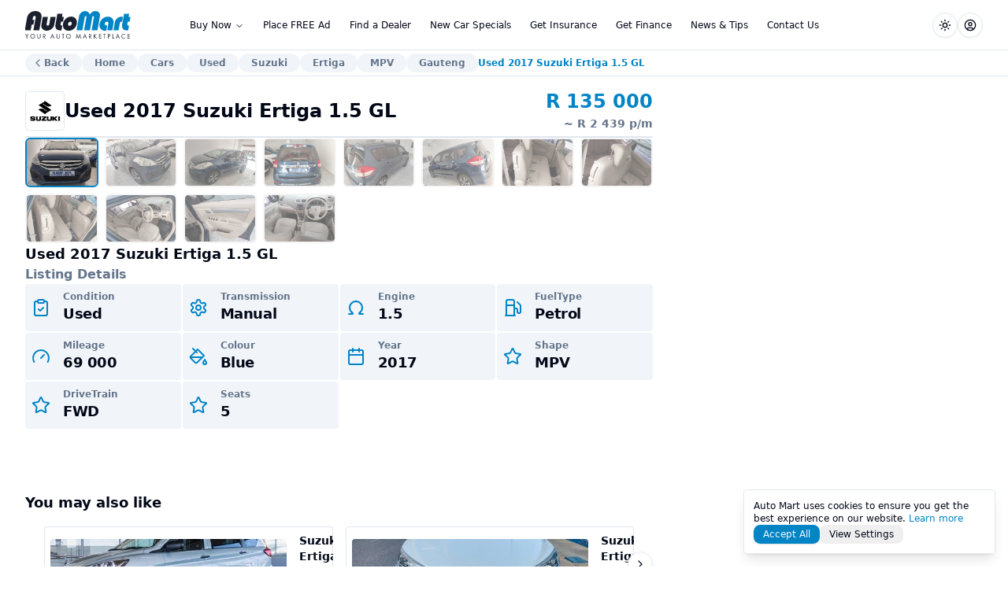

--- FILE ---
content_type: text/html; charset=utf-8
request_url: https://www.automart.co.za/cars/suzuki-ertiga-1-5-gl-2017-id-7299997
body_size: 26816
content:
<!DOCTYPE html><html lang="en" class="scroll-smooth"><head><meta charSet="utf-8"/><meta name="viewport" content="width=device-width, initial-scale=1"/><meta name="viewport" content="width=device-width, initial-scale=1"/><link rel="preload" as="image" href="https://amttagristorage.blob.core.windows.net/images/84685578.or_900.webp" fetchPriority="high"/><link rel="stylesheet" href="/_next/static/css/d7b452e5ebc9975f.css" data-precedence="next"/><link rel="stylesheet" href="/_next/static/css/69ad23ec3fd7e004.css" data-precedence="next"/><link rel="stylesheet" href="/_next/static/css/f232cb5148b7f8b2.css" data-precedence="next"/><link rel="preload" as="script" fetchPriority="low" href="/_next/static/chunks/webpack-c69f4e143e4a284f.js"/><script src="/_next/static/chunks/4bd1b696-100b9d70ed4e49c1.js" async=""></script><script src="/_next/static/chunks/1255-c3eac4a11d392a0d.js" async=""></script><script src="/_next/static/chunks/main-app-4dc31a6503970fda.js" async=""></script><script src="/_next/static/chunks/4315-cde329525aaaf3a9.js" async=""></script><script src="/_next/static/chunks/2619-2513e7c69c182d93.js" async=""></script><script src="/_next/static/chunks/464-b4902ed2b7c744cd.js" async=""></script><script src="/_next/static/chunks/7243-637f5774f15f058a.js" async=""></script><script src="/_next/static/chunks/3750-63342188ff949025.js" async=""></script><script src="/_next/static/chunks/7856-a45989e356b6826e.js" async=""></script><script src="/_next/static/chunks/2907-ebf62c21d856476a.js" async=""></script><script src="/_next/static/chunks/3214-19d6f6b5b34c9a20.js" async=""></script><script src="/_next/static/chunks/app/layout-76a264cd8cd97769.js" async=""></script><script src="/_next/static/chunks/app/error-c6333e0ecebdce7d.js" async=""></script><script src="/_next/static/chunks/ee9462a9-c8dbd83998a3cd51.js" async=""></script><script src="/_next/static/chunks/1356-f846c37e7e0730b9.js" async=""></script><script src="/_next/static/chunks/5376-04a3d57f5f04927f.js" async=""></script><script src="/_next/static/chunks/4105-d77b9aef5658fe56.js" async=""></script><script src="/_next/static/chunks/2253-71499b9459773cc8.js" async=""></script><script src="/_next/static/chunks/680-132f23be8f24e799.js" async=""></script><script src="/_next/static/chunks/389-9f6cd8842e925b93.js" async=""></script><script src="/_next/static/chunks/5129-11f301214457d04f.js" async=""></script><script src="/_next/static/chunks/4879-d1ac5ae889879805.js" async=""></script><script src="/_next/static/chunks/1515-ad05f6c381cd1326.js" async=""></script><script src="/_next/static/chunks/853-30c36f2d337a81ac.js" async=""></script><script src="/_next/static/chunks/6541-4bb7a014be738a84.js" async=""></script><script src="/_next/static/chunks/9683-63dc752f34fd093a.js" async=""></script><script src="/_next/static/chunks/9525-22924806bac13516.js" async=""></script><script src="/_next/static/chunks/86-dc71b268715b6ebf.js" async=""></script><script src="/_next/static/chunks/1762-0aebc490d1d3556f.js" async=""></script><script src="/_next/static/chunks/8969-3939d58e7f5b1597.js" async=""></script><script src="/_next/static/chunks/2603-10c0df3a07412b91.js" async=""></script><script src="/_next/static/chunks/app/(advert-search)/cars/%5B...segments%5D/page-062200c81f8c8d59.js" async=""></script><script src="/_next/static/chunks/app/(advert-search)/cars/page-014d5d42896d65d6.js" async=""></script><link rel="preload" href="https://securepubads.g.doubleclick.net/tag/js/gpt.js" as="script"/><meta name="next-size-adjust" content=""/><link rel="icon" href="/favicon.svg" type="image/svg+xml"/><link rel="icon" href="/favicon.ico" sizes="any"/><link rel="apple-touch-icon" href="/apple-touch-icon.png"/><link rel="icon" href="/favicon-light.svg" media="(prefers-color-scheme: light)"/><link rel="icon" href="/favicon-dark.svg" media="(prefers-color-scheme: dark)"/><meta name="theme-color" content="#ffffff"/><link rel="preconnect" href="https://amttagridevsandiag.blob.core.windows.net"/><link rel="preconnect" href="https://amttagristorage.blob.core.windows.net"/><link rel="preconnect" href="https://junkmailimages.blob.core.windows.net"/><title>Used Used  2017 Suzuki Ertiga 1.5 GL for sale in Gauteng | Auto Mart</title><meta name="description" content="Used Used  2017 Suzuki Ertiga 1.5 GL for sale by Classic Auto Sales on Auto Mart Marketplace"/><meta name="robots" content="index"/><meta name="twitter:url" content="https://www.automart.co.za/cars/used-2017-suzuki-ertiga-15-gl-id-7299997"/><link rel="canonical" href="https://www.automart.co.za/cars/used-2017-suzuki-ertiga-15-gl-id-7299997"/><meta property="og:title" content="Used Used  2017 Suzuki Ertiga 1.5 GL for sale in Gauteng | Auto Mart"/><meta property="og:description" content="Used Used  2017 Suzuki Ertiga 1.5 GL for sale by Classic Auto Sales on Auto Mart Marketplace"/><meta property="og:url" content="https://www.automart.co.za/cars/used-2017-suzuki-ertiga-15-gl-id-7299997"/><meta property="og:site_name" content="Auto Mart"/><meta property="og:locale" content="en_ZA"/><meta property="og:image" content="https://amttagristorage.blob.core.windows.net/images/84685578.or.jpg"/><meta property="og:type" content="website"/><meta name="twitter:card" content="summary"/><meta name="twitter:site" content="@AutomartSA"/><meta name="twitter:creator" content="@AutomartSA"/><meta name="twitter:title" content="Used Used  2017 Suzuki Ertiga 1.5 GL for sale in Gauteng | Auto Mart"/><meta name="twitter:description" content="Used Used  2017 Suzuki Ertiga 1.5 GL for sale by Classic Auto Sales on Auto Mart Marketplace"/><meta name="twitter:image" content="https://amttagristorage.blob.core.windows.net/images/84685578.or.jpg"/><script>(self.__next_s=self.__next_s||[]).push(["https://securepubads.g.doubleclick.net/tag/js/gpt.js",{"id":"gpt-loader"}])</script><script src="/_next/static/chunks/polyfills-42372ed130431b0a.js" noModule=""></script></head><body class="__variable_188709 __variable_9a8899 antialiased scroll-smooth min-h-screen"><div hidden=""><!--$--><!--/$--></div><noscript><iframe src="https://www.googletagmanager.com/ns.html?id=GTM-NJ36599" height="0" width="0" style="display:none;visibility:hidden"></iframe></noscript><script>((a,b,c,d,e,f,g,h)=>{let i=document.documentElement,j=["light","dark"];function k(b){var c;(Array.isArray(a)?a:[a]).forEach(a=>{let c="class"===a,d=c&&f?e.map(a=>f[a]||a):e;c?(i.classList.remove(...d),i.classList.add(f&&f[b]?f[b]:b)):i.setAttribute(a,b)}),c=b,h&&j.includes(c)&&(i.style.colorScheme=c)}if(d)k(d);else try{let a=localStorage.getItem(b)||c,d=g&&"system"===a?window.matchMedia("(prefers-color-scheme: dark)").matches?"dark":"light":a;k(d)}catch(a){}})("class","theme","system",null,["light","dark"],null,true,true)</script><nav role="navigation" aria-label="Main navigation" class="border-grid bg-background/80 backdrop-blur-lg supports-[backdrop-filter]:bg-background/80 sticky top-0 z-50 border-b h-[--header-height]"><div class="max-w-7xl mx-auto px-4 sm:px-6 lg:px-8 flex items-center justify-between gap-3 h-full"><div class="lg:flex-1 flex gap-2"><a href="/" class="w-[136px] h-[35px]"><svg class="w-[136px] h-[35px]" xmlns="http://www.w3.org/2000/svg" version="1.1" viewBox="0 0 190.08 48.78" height="35px"><g><path class="fill-foreground/90" d="M2.63,45.34l-2.63-4.56h1.03l2.04,3.57,2.06-3.57h1.03l-2.65,4.56v3.44h-.89v-3.44Z"></path><path class="fill-foreground/90" d="M9.07,44.79c0-2.39,1.86-4.14,4.16-4.14s4.16,1.75,4.16,4.14-1.85,4.14-4.16,4.14-4.16-1.76-4.16-4.14ZM9.98,44.79c0,1.83,1.45,3.3,3.25,3.3s3.25-1.46,3.25-3.3-1.45-3.3-3.25-3.3-3.25,1.46-3.25,3.3Z"></path><path class="fill-foreground/90" d="M22.42,45.69c0,.67,0,1.4.64,1.94.32.28.88.46,1.32.46s1-.18,1.32-.46c.64-.54.64-1.27.64-1.94v-4.91h.89v5.15c0,.67-.07,1.32-.5,1.92-.48.66-1.32,1.08-2.34,1.08s-1.86-.42-2.34-1.08c-.43-.6-.5-1.25-.5-1.92v-5.15h.89v4.91Z"></path><path class="fill-foreground/90" d="M33.06,40.78c.54,0,1.34.04,1.94.44.47.31.88.92.88,1.77,0,1.22-.8,2.12-2.02,2.21l2.54,3.57h-1.08l-2.43-3.5h-.23v3.5h-.89v-8h1.28ZM32.66,44.49h.56c1.1,0,1.76-.53,1.76-1.46,0-.44-.13-.89-.64-1.18-.36-.2-.77-.23-1.15-.23h-.54v2.87Z"></path><path class="fill-foreground/90" d="M50,46.53h-3.41l-.96,2.25h-.98l3.68-8.38,3.59,8.38h-.98l-.94-2.25ZM49.65,45.69l-1.34-3.2-1.37,3.2h2.71Z"></path><path class="fill-foreground/90" d="M56.44,45.69c0,.67,0,1.4.64,1.94.32.28.88.46,1.32.46s1-.18,1.32-.46c.64-.54.64-1.27.64-1.94v-4.91h.89v5.15c0,.67-.07,1.32-.5,1.92-.48.66-1.32,1.08-2.34,1.08s-1.86-.42-2.34-1.08c-.43-.6-.5-1.25-.5-1.92v-5.15h.89v4.91Z"></path><path class="fill-foreground/90" d="M67.76,41.62v7.16h-.89v-7.16h-1.94v-.84h4.77v.84h-1.94Z"></path><path class="fill-foreground/90" d="M72.55,44.79c0-2.39,1.86-4.14,4.16-4.14s4.16,1.75,4.16,4.14-1.85,4.14-4.16,4.14-4.16-1.76-4.16-4.14ZM73.46,44.79c0,1.83,1.45,3.3,3.25,3.3s3.25-1.46,3.25-3.3-1.45-3.3-3.25-3.3-3.25,1.46-3.25,3.3Z"></path><path class="fill-foreground/90" d="M90.02,48.78l1.33-8.44,3.07,6.75,3.13-6.76,1.25,8.46h-.91l-.76-5.56-2.72,5.9-2.69-5.9-.79,5.56h-.91Z"></path><path class="fill-foreground/90" d="M107.56,46.53h-3.41l-.96,2.25h-.98l3.68-8.38,3.59,8.38h-.98l-.94-2.25ZM107.22,45.69l-1.34-3.2-1.37,3.2h2.71Z"></path><path class="fill-foreground/90" d="M114.39,40.78c.54,0,1.34.04,1.94.44.47.31.88.92.88,1.77,0,1.22-.8,2.12-2.01,2.21l2.54,3.57h-1.08l-2.43-3.5h-.23v3.5h-.89v-8h1.28ZM114,44.49h.56c1.1,0,1.76-.53,1.76-1.46,0-.44-.13-.89-.64-1.18-.36-.2-.77-.23-1.15-.23h-.54v2.87Z"></path><path class="fill-foreground/90" d="M122.52,44.21l3.41-3.43h1.2l-3.74,3.73,3.86,4.27h-1.22l-3.27-3.67-.23.23v3.44h-.89v-8h.89v3.43Z"></path><path class="fill-foreground/90" d="M135.09,41.62h-3.26v2.38h3.17v.84h-3.17v3.11h3.26v.84h-4.15v-8h4.15v.84Z"></path><path class="fill-foreground/90" d="M141.19,41.62v7.16h-.89v-7.16h-1.94v-.84h4.77v.84h-1.94Z"></path><path class="fill-foreground/90" d="M148.28,40.78c.8,0,1.48.1,2.01.56.59.5.73,1.21.73,1.72,0,1.13-.71,2.24-2.53,2.24h-.78v3.48h-.89v-8h1.45ZM147.72,44.47h.73c1.06,0,1.69-.53,1.69-1.45,0-1.27-1.19-1.39-1.76-1.39h-.66v2.84Z"></path><path class="fill-foreground/90" d="M155.69,40.78v7.16h2.21v.84h-3.09v-8h.89Z"></path><path class="fill-foreground/90" d="M166,46.53h-3.41l-.96,2.25h-.98l3.68-8.38,3.59,8.38h-.98l-.94-2.25ZM165.66,45.69l-1.34-3.2-1.37,3.2h2.71Z"></path><path class="fill-foreground/90" d="M177.42,42.55c-.25-.25-.64-.55-1.04-.74-.42-.19-.91-.31-1.38-.31-1.85,0-3.21,1.49-3.21,3.33,0,2.17,1.76,3.26,3.23,3.26.54,0,1.07-.16,1.49-.37.46-.23.78-.53.92-.67v1.1c-.89.64-1.81.78-2.41.78-2.38,0-4.14-1.8-4.14-4.11s1.79-4.16,4.19-4.16c.48,0,1.4.06,2.36.79v1.1Z"></path><path class="fill-foreground/90" d="M185.69,41.62h-3.26v2.38h3.17v.84h-3.17v3.11h3.26v.84h-4.15v-8h4.15v.84Z"></path></g><g><path class="fill-transparent" d="M79.98,18.93c-.9,0-1.74.33-2.5.98-.71.65-1.15,1.48-1.32,2.47-.2,1.12-.08,2.05.35,2.8.47.68,1.19,1.03,2.15,1.03s1.78-.34,2.54-1.03c.76-.68,1.24-1.59,1.43-2.7.18-1.03.04-1.87-.41-2.54-.46-.67-1.2-1-2.23-1Z"></path><path class="fill-transparent" d="M18.28,13.2l.29-1.63c.34-1.93-.3-2.89-1.92-2.89-.75,0-1.38.26-1.91.79-.53.53-.87,1.23-1.02,2.1l-.69,3.92h3.14l.4-2.28h1.71Z"></path><path class="fill-foreground/90" d="M18.18,0c-3.89,0-7.2,1.14-9.93,3.43-2.73,2.28-4.44,5.37-5.13,9.26L-.7,34.32h10.4l1.84-10.45h3.14l1.48-8.39h-3.14l.69-3.92c.15-.87.49-1.57,1.02-2.1.53-.53,1.17-.79,1.91-.79,1.62,0,2.25.96,1.92,2.89l-.29,1.63-.4,2.28-1.48,8.39-.4,2.28-1.44,8.16h10.4l3.82-21.64c.69-3.92.08-7.01-1.84-9.28-1.92-2.27-4.83-3.4-8.75-3.4Z"></path><path class="fill-foreground/90" d="M42.71,23.5c-.12.68-.45,1.25-.98,1.7s-1.14.68-1.82.68-1.19-.22-1.61-.65c-.35-.47-.47-1.04-.35-1.73l2.29-13.01h-9.05l-2.43,13.76c-.53,2.98.15,5.51,2.04,7.58,1.89,2.07,4.39,3.1,7.5,3.1s5.94-1.06,8.58-3.17c2.64-2.11,4.22-4.62,4.73-7.51l2.43-13.76h-9.05l-2.29,13.01Z"></path><path class="fill-foreground/90" d="M66.13,4.94h-9.05l-3.24,18.37c-.64,3.64-.24,6.4,1.2,8.28,1.44,1.88,3.84,2.82,7.2,2.82l2.11-.09,1.5-8.49h-.56c-1.9,0-2.71-.77-2.44-2.32l.82-4.63h3.4l1.48-8.39h-3.4l.98-5.55Z"></path><path class="fill-foreground/90" d="M81.54,9.84c-3.42,0-6.53,1.23-9.32,3.68-2.8,2.46-4.51,5.46-5.13,9s0,6.54,1.91,8.88c1.9,2.35,4.62,3.52,8.17,3.52s6.62-1.17,9.34-3.5c2.71-2.33,4.38-5.25,5-8.77s0-6.64-1.89-9.12c-1.9-2.47-4.59-3.71-8.07-3.71ZM81.19,25.18c-.76.68-1.6,1.03-2.54,1.03s-1.68-.34-2.15-1.03c-.43-.75-.54-1.68-.35-2.8.18-.99.62-1.82,1.32-2.47.77-.65,1.6-.98,2.5-.98,1.03,0,1.77.33,2.23,1,.46.67.6,1.52.41,2.54-.2,1.12-.68,2.02-1.43,2.7Z"></path><path class="fill-primary" d="M125,.05c-2.83,0-4.98.67-6.46,2.01l-2.68,2.52c-.35.37-.6.68-.77.91-.17.23-.33.47-.5.72-.46-1.24-.9-2.15-1.32-2.7-.42-.56-.8-.98-1.15-1.26l-1.4-1.07c-.74-.37-1.46-.65-2.16-.84s-1.44-.28-2.21-.28c-2.58,0-4.91.9-7.01,2.7-2.09,1.8-3.36,3.96-3.8,6.48l-4.42,25.09h10.4l4.18-23.69c.2-1.12.81-1.68,1.83-1.68.96,0,1.34.58,1.14,1.73l-4.17,23.64h10.35l4.17-23.64c.2-1.15.8-1.73,1.8-1.73s1.39.56,1.2,1.68l-4.18,23.69h10.4l4.42-25.09c.45-2.55-.08-4.72-1.58-6.5-1.5-1.79-3.53-2.68-6.08-2.68Z"></path><path class="fill-primary" d="M146.76,9.93c-3.48,0-6.66,1.24-9.54,3.71-2.88,2.47-4.62,5.46-5.24,8.98s.02,6.33,1.86,8.72c1.84,2.39,4.32,3.59,7.44,3.59.72,0,1.63-.12,2.73-.37l1.58-8.96h-1.04c-.63,0-1.17-.08-1.62-.23-.45-.16-.83-.39-1.16-.7-.61-.68-.82-1.54-.64-2.56.16-.9.61-1.66,1.35-2.28.74-.62,1.58-.93,2.53-.93,1.04,0,1.79.33,2.24.98.45.65.57,1.59.36,2.8l-2.06,11.66h9.05l2.11-11.98c.63-3.57-.02-6.54-1.95-8.88-1.93-2.35-4.6-3.52-7.98-3.52Z"></path><path class="fill-primary" d="M171.17,10.03c-2.92,0-5.53.93-7.83,2.77-2.3,1.85-3.69,4.14-4.17,6.88l-2.58,14.64h9.05l2.3-13.06c.28-1.59,1.41-2.38,3.4-2.38h.61l1.53-8.67c-.18-.03-.47-.09-.85-.19h-1.45Z"></path><path class="fill-primary" d="M185.42,18.89l1.48-8.39h-3.4l.98-5.55h-9.05l-3.24,18.37c-.64,3.64-.24,6.4,1.2,8.28,1.44,1.88,3.84,2.82,7.2,2.82l2.12-.09,1.5-8.49h-.56c-1.9,0-2.71-.77-2.44-2.32l.82-4.63h3.4Z"></path></g></svg></a></div><div class="hidden lg:block"><nav aria-label="Main" data-orientation="horizontal" dir="ltr" class="relative z-10 flex max-w-max flex-1 items-center justify-center"><div style="position:relative"><ul data-orientation="horizontal" class="group flex flex-1 list-none items-center justify-center space-x-1" dir="ltr"><li><button id="radix-_R_26lb_-trigger-radix-_R_1e6lb_" data-state="closed" aria-expanded="false" aria-controls="menu-buy-now" class="group inline-flex h-8 w-max items-center justify-center rounded-md bg-background/0 px-2.5 py-2 text-xs font-medium transition-colors hover:bg-accent hover:text-accent-foreground focus:bg-accent focus:text-accent-foreground focus:outline-none disabled:pointer-events-none disabled:opacity-50 data-[active]:bg-accent/50 data-[state=open]:bg-accent/50 group" aria-haspopup="true" data-radix-collection-item="">Buy Now<!-- --> <svg xmlns="http://www.w3.org/2000/svg" width="24" height="24" viewBox="0 0 24 24" fill="none" stroke="currentColor" stroke-width="2" stroke-linecap="round" stroke-linejoin="round" class="lucide lucide-chevron-down relative top-[1px] ml-1 h-3 w-3 transition duration-300 group-data-[state=open]:rotate-180" aria-hidden="true"><path d="m6 9 6 6 6-6"></path></svg></button></li><a class="group inline-flex h-8 w-max items-center justify-center rounded-md bg-background/0 px-2.5 py-2 text-xs font-medium transition-colors hover:bg-accent hover:text-accent-foreground focus:bg-accent focus:text-accent-foreground focus:outline-none disabled:pointer-events-none disabled:opacity-50 data-[active]:bg-accent/50 data-[state=open]:bg-accent/50" data-radix-collection-item="" href="/place-an-online-advert">Place FREE Ad</a><a class="group inline-flex h-8 w-max items-center justify-center rounded-md bg-background/0 px-2.5 py-2 text-xs font-medium transition-colors hover:bg-accent hover:text-accent-foreground focus:bg-accent focus:text-accent-foreground focus:outline-none disabled:pointer-events-none disabled:opacity-50 data-[active]:bg-accent/50 data-[state=open]:bg-accent/50" data-radix-collection-item="" href="/dealers">Find a Dealer</a><a class="group inline-flex h-8 w-max items-center justify-center rounded-md bg-background/0 px-2.5 py-2 text-xs font-medium transition-colors hover:bg-accent hover:text-accent-foreground focus:bg-accent focus:text-accent-foreground focus:outline-none disabled:pointer-events-none disabled:opacity-50 data-[active]:bg-accent/50 data-[state=open]:bg-accent/50" data-radix-collection-item="" href="/new-car-specials">New Car Specials</a><a class="group inline-flex h-8 w-max items-center justify-center rounded-md bg-background/0 px-2.5 py-2 text-xs font-medium transition-colors hover:bg-accent hover:text-accent-foreground focus:bg-accent focus:text-accent-foreground focus:outline-none disabled:pointer-events-none disabled:opacity-50 data-[active]:bg-accent/50 data-[state=open]:bg-accent/50" data-radix-collection-item="" href="/get-insurance">Get Insurance</a><a class="group inline-flex h-8 w-max items-center justify-center rounded-md bg-background/0 px-2.5 py-2 text-xs font-medium transition-colors hover:bg-accent hover:text-accent-foreground focus:bg-accent focus:text-accent-foreground focus:outline-none disabled:pointer-events-none disabled:opacity-50 data-[active]:bg-accent/50 data-[state=open]:bg-accent/50" data-radix-collection-item="" href="/finance-calculator">Get Finance</a><a class="group inline-flex h-8 w-max items-center justify-center rounded-md bg-background/0 px-2.5 py-2 text-xs font-medium transition-colors hover:bg-accent hover:text-accent-foreground focus:bg-accent focus:text-accent-foreground focus:outline-none disabled:pointer-events-none disabled:opacity-50 data-[active]:bg-accent/50 data-[state=open]:bg-accent/50" data-radix-collection-item="" href="/blog">News &amp; Tips</a><a class="group inline-flex h-8 w-max items-center justify-center rounded-md bg-background/0 px-2.5 py-2 text-xs font-medium transition-colors hover:bg-accent hover:text-accent-foreground focus:bg-accent focus:text-accent-foreground focus:outline-none disabled:pointer-events-none disabled:opacity-50 data-[active]:bg-accent/50 data-[state=open]:bg-accent/50" data-radix-collection-item="" href="/contact-us">Contact Us</a></ul></div><div class="absolute left-0 top-full flex justify-center"></div></nav></div><div class="flex items-center justify-end lg:flex-1 gap-1.5"><button class="inline-flex items-center justify-center gap-2 whitespace-nowrap rounded-full text-xs font-medium transition-colors focus-visible:outline-none focus-visible:ring-1 focus-visible:ring-ring disabled:pointer-events-none disabled:opacity-50 [&amp;_svg]:pointer-events-none [&amp;_svg]:size-4 [&amp;_svg]:shrink-0 border border-input bg-background shadow-sm hover:bg-accent hover:text-accent-foreground h-10 w-10 lg:h-8 lg:w-8" type="button" id="radix-_R_76lb_" aria-haspopup="menu" aria-expanded="false" data-state="closed"><svg xmlns="http://www.w3.org/2000/svg" width="24" height="24" viewBox="0 0 24 24" fill="none" stroke="currentColor" stroke-width="2" stroke-linecap="round" stroke-linejoin="round" class="lucide lucide-sun h-[1.2rem] w-[1.2rem] rotate-0 scale-100 transition-all dark:-rotate-90 dark:scale-0"><circle cx="12" cy="12" r="4"></circle><path d="M12 2v2"></path><path d="M12 20v2"></path><path d="m4.93 4.93 1.41 1.41"></path><path d="m17.66 17.66 1.41 1.41"></path><path d="M2 12h2"></path><path d="M20 12h2"></path><path d="m6.34 17.66-1.41 1.41"></path><path d="m19.07 4.93-1.41 1.41"></path></svg><svg xmlns="http://www.w3.org/2000/svg" width="24" height="24" viewBox="0 0 24 24" fill="none" stroke="currentColor" stroke-width="2" stroke-linecap="round" stroke-linejoin="round" class="lucide lucide-moon absolute h-[1.2rem] w-[1.2rem] rotate-90 scale-0 transition-all dark:rotate-0 dark:scale-100"><path d="M12 3a6 6 0 0 0 9 9 9 9 0 1 1-9-9Z"></path></svg><span class="sr-only">Toggle theme</span></button><button class="inline-flex items-center justify-center gap-2 whitespace-nowrap rounded-full text-xs font-medium transition-colors focus-visible:outline-none focus-visible:ring-1 focus-visible:ring-ring disabled:pointer-events-none disabled:opacity-50 [&amp;_svg]:pointer-events-none [&amp;_svg]:size-4 [&amp;_svg]:shrink-0 border border-input bg-background shadow-sm hover:bg-accent hover:text-accent-foreground h-10 w-10 lg:h-8 lg:w-8" type="button" id="radix-_R_b6lb_" aria-haspopup="menu" aria-expanded="false" data-state="closed"><svg xmlns="http://www.w3.org/2000/svg" width="24" height="24" viewBox="0 0 24 24" fill="none" stroke="currentColor" stroke-width="2" stroke-linecap="round" stroke-linejoin="round" class="lucide lucide-circle-user"><circle cx="12" cy="12" r="10"></circle><circle cx="12" cy="10" r="3"></circle><path d="M7 20.662V19a2 2 0 0 1 2-2h6a2 2 0 0 1 2 2v1.662"></path></svg></button><button class="inline-flex items-center justify-center gap-2 whitespace-nowrap rounded-full text-xs font-medium transition-colors focus-visible:outline-none focus-visible:ring-1 focus-visible:ring-ring disabled:pointer-events-none disabled:opacity-50 [&amp;_svg]:pointer-events-none [&amp;_svg]:size-4 [&amp;_svg]:shrink-0 border border-input bg-background shadow-sm hover:bg-accent hover:text-accent-foreground h-10 w-10 lg:h-8 lg:w-8 lg:hidden" type="button" aria-haspopup="dialog" aria-expanded="false" aria-controls="radix-_R_f6lb_" data-state="closed"><svg xmlns="http://www.w3.org/2000/svg" width="24" height="24" viewBox="0 0 24 24" fill="none" stroke="currentColor" stroke-width="2" stroke-linecap="round" stroke-linejoin="round" class="lucide lucide-menu"><line x1="4" x2="20" y1="12" y2="12"></line><line x1="4" x2="20" y1="6" y2="6"></line><line x1="4" x2="20" y1="18" y2="18"></line></svg></button></div></div></nav><script id="product-7299997" type="application/ld+json">{"@context":"https://schema.org/","@type":"Product","name":"Used  2017 Suzuki Ertiga 1.5 GL","image":["https://amttagristorage.blob.core.windows.net/images/84685578.or.jpg","https://amttagristorage.blob.core.windows.net/images/84685579.or.jpg","https://amttagristorage.blob.core.windows.net/images/84685582.or.jpg","https://amttagristorage.blob.core.windows.net/images/84685583.or.jpg","https://amttagristorage.blob.core.windows.net/images/84685585.or.jpg","https://amttagristorage.blob.core.windows.net/images/84685588.or.jpg","https://amttagristorage.blob.core.windows.net/images/84685590.or.jpg","https://amttagristorage.blob.core.windows.net/images/84685592.or.jpg","https://amttagristorage.blob.core.windows.net/images/84685594.or.jpg","https://amttagristorage.blob.core.windows.net/images/84685596.or.jpg","https://amttagristorage.blob.core.windows.net/images/84685597.or.jpg","https://amttagristorage.blob.core.windows.net/images/84685598.or.jpg"],"description":"You are welcome to classic auto, we deal in all kinds of used cars that are in immaculate condition, we offer finance with all the major banks with a zero deposit, cash prices are negotiable, we do AA and roadworthy for cars taken on finance, feel free to come in for test drive, we believe in nothing but the best. Treading hours are Mon to Fri 8am till 5pm, Sat:8am till 3pm.   We are located @74 Frederick street in marshalltown, 3 street after Gandhi square mall. Come get your dream car.","brand":{"@type":"Brand","name":"Suzuki"},"offers":{"@type":"Offer","url":"https://www.automart.co.za/cars/used-2017-suzuki-ertiga-15-gl-id-7299997","priceCurrency":"ZAR","price":135000,"itemCondition":"https://schema.org/UsedCondition","availability":"https://schema.org/InStock","seller":{"@type":"Organization","name":"Classic Auto Sales","url":"https://www.automart.co.za/dealer/classic-auto-sales"}},"additionalProperty":[{"@type":"PropertyValue","name":"Mileage","value":"69000"},{"@type":"PropertyValue","name":"Fuel Type","value":"Petrol"},{"@type":"PropertyValue","name":"Transmission","value":"Manual"},{"@type":"PropertyValue","name":"Drivetrain","value":"FWD"},{"@type":"PropertyValue","name":"Color","value":"Blue"},{"@type":"PropertyValue","name":"Body Type","value":"MPV"},{"@type":"PropertyValue","name":"Engine","value":"1.5"},{"@type":"PropertyValue","name":"Year","value":"2017"}]}</script><script id="bc-advert-7299997" type="application/ld+json">{"@context":"https://schema.org","@type":"BreadcrumbList","itemListElement":[{"@type":"ListItem","position":1,"name":"Cars","item":"https://www.automart.co.za/cars"},{"@type":"ListItem","position":2,"name":"Used","item":"https://www.automart.co.za/cars/used"},{"@type":"ListItem","position":3,"name":"Suzuki","item":"https://www.automart.co.za/cars/used/suzuki"},{"@type":"ListItem","position":4,"name":"Ertiga","item":"https://www.automart.co.za/cars/used/suzuki/ertiga"},{"@type":"ListItem","position":5,"name":"MPV","item":"https://www.automart.co.za/cars/used/suzuki/ertiga/mpv"},{"@type":"ListItem","position":6,"name":"Gauteng","item":"https://www.automart.co.za/cars/used/suzuki/ertiga/mpv/gauteng"},{"@type":"ListItem","position":7,"name":"Used  2017 Suzuki Ertiga 1.5 GL","item":"https://www.automart.co.za/cars/used-2017-suzuki-ertiga-15-gl-id-7299997"},{"@type":"ListItem","position":8,"name":"Cars","item":"https://www.automart.co.za/cars/used-2017-suzuki-ertiga-15-gl-id-7299997/cars"},{"@type":"ListItem","position":9,"name":"Suzuki Ertiga 1 5 Gl 2017 Id 7299997","item":"https://www.automart.co.za/cars/used-2017-suzuki-ertiga-15-gl-id-7299997/cars/suzuki-ertiga-1-5-gl-2017-id-7299997"}]}</script><div class="bg-background border-b min-h-[33px] py-1 undefined"><div class="mx-auto max-w-7xl px-4 sm:px-6 lg:px-8 blog-bc-spacing"><nav aria-label="breadcrumb"><ol class="items-center break-words text-xs font-semibold sm:gap-2.5 w-full overflow-x-auto flex flex-nowrap gap-2 text-muted-foreground [scrollbar-width:none] [-ms-overflow-style:none] [&amp;::-webkit-scrollbar]:hidden whitespace-nowrap pe-2"><button class="transition-colors hover:text-foreground rounded-full bg-muted ps-2 pe-4 py-3 lg:py-1 flex gap-0.5 items-center"><svg xmlns="http://www.w3.org/2000/svg" width="24" height="24" viewBox="0 0 24 24" fill="none" stroke="currentColor" stroke-width="2" stroke-linecap="round" stroke-linejoin="round" class="lucide lucide-chevron-left w-4 h-4"><path d="m15 18-6-6 6-6"></path></svg>Back</button><li class="inline-flex items-center gap-1.5"><a class="transition-colors hover:text-foreground rounded-full bg-muted px-4 py-3 lg:py-1" href="/">Home</a></li><li class="inline-flex items-center gap-1.5"><a class="transition-colors hover:text-foreground rounded-full bg-muted px-4 py-3 lg:py-1" href="/cars">Cars</a></li><li class="inline-flex items-center gap-1.5"><a class="transition-colors hover:text-foreground rounded-full bg-muted px-4 py-3 lg:py-1" href="/cars/used">Used</a></li><li class="inline-flex items-center gap-1.5"><a class="transition-colors hover:text-foreground rounded-full bg-muted px-4 py-3 lg:py-1" href="/cars/used/suzuki">Suzuki</a></li><li class="inline-flex items-center gap-1.5"><a class="transition-colors hover:text-foreground rounded-full bg-muted px-4 py-3 lg:py-1" href="/cars/used/suzuki/ertiga">Ertiga</a></li><li class="inline-flex items-center gap-1.5"><a class="transition-colors hover:text-foreground rounded-full bg-muted px-4 py-3 lg:py-1" href="/cars/used/suzuki/ertiga/mpv">MPV</a></li><li class="inline-flex items-center gap-1.5"><a class="transition-colors hover:text-foreground rounded-full bg-muted px-4 py-3 lg:py-1" href="/cars/used/suzuki/ertiga/mpv/gauteng">Gauteng</a></li><li class="inline-flex items-center gap-1.5"><span role="link" aria-disabled="true" aria-current="page" class="font-semibold text-primary">Used  2017 Suzuki Ertiga 1.5 GL</span></li></ol></nav></div></div><div class="mx-auto max-w-7xl px-4 sm:px-6 lg:px-8 mb-20 pt-4"><div class="flex flex-col lg:grid lg:grid-cols-12 gap-10"><div class="lg:col-span-8 flex flex-col gap-4"><main class="flex flex-col gap-4"><div class="hidden md:grid md:grid-cols-12 gap-1 md:gap-6 pb-1"><div class="inline-flex items-center text-start gap-3 md:col-span-8"><img alt="Suzuki" title="Suzuki" loading="lazy" width="50" height="50" decoding="async" data-nimg="1" class="hidden lg:flex object-contain border rounded p-1" style="color:transparent" src="/brands/suzuki.webp"/><h2 class="text-lg lg:text-2xl font-bold">Used  2017 Suzuki Ertiga 1.5 GL</h2></div><div class="md:col-span-4 md:text-end gap-1"><div class="font-bold text-2xl text-primary">R 135 000</div><a href="#financeCalc" class="text-sm text-muted-foreground font-semibold hover:underline text-end">~ <!-- -->R 2 439<!-- --> p/m</a></div></div><div class="relative flex flex-col gap-2" role="region" aria-roledescription="carousel" aria-label="Vehicle photos"><p class="sr-only" aria-live="polite">Image <!-- -->1<!-- --> of <!-- -->12</p><div class="relative w-full rounded-xl overflow-hidden border aspect-[4/3] lg:aspect-video touch-pan-y select-none" tabindex="0"><div class="flex absolute top-0 left-0 w-full h-full bg-black/60 z-[11] font-bold items-center justify-center"><div class="text-center bg-red-500 text-white rounded-lg p-2 flex flex-col items-center gap-2 text-sm"><div class="">This listing is no longer available.</div></div></div><div class="absolute top-2 right-2 z-10"><div class="inline-flex items-center rounded-md border px-2.5 py-0.5 text-xs font-semibold transition-colors focus:outline-none focus:ring-2 focus:ring-ring focus:ring-offset-2 border-transparent bg-secondary text-secondary-foreground hover:bg-secondary/80">1<!-- --> / <!-- -->12</div></div><div class="absolute top-2 left-2 z-10"><div class="inline-flex items-center rounded-md border px-2.5 py-0.5 text-xs font-semibold transition-colors focus:outline-none focus:ring-2 focus:ring-ring focus:ring-offset-2 border-transparent bg-secondary text-secondary-foreground hover:bg-secondary/80 gap-1"><svg xmlns="http://www.w3.org/2000/svg" width="24" height="24" viewBox="0 0 24 24" fill="none" stroke="currentColor" stroke-width="2" stroke-linecap="round" stroke-linejoin="round" class="lucide lucide-timer w-3 h-3"><line x1="10" x2="14" y1="2" y2="2"></line><line x1="12" x2="15" y1="14" y2="11"></line><circle cx="12" cy="14" r="8"></circle></svg>over a month ago</div></div><div class="absolute inset-y-0 left-0 right-0 flex justify-between items-center px-2 md:hidden pointer-events-none z-10"><svg xmlns="http://www.w3.org/2000/svg" width="24" height="24" viewBox="0 0 24 24" fill="none" stroke="currentColor" stroke-width="2" stroke-linecap="round" stroke-linejoin="round" class="lucide lucide-gallery-horizontal-end w-5 h-5 text-white/80 drop-shadow rotate-180"><path d="M2 7v10"></path><path d="M6 5v14"></path><rect width="12" height="18" x="10" y="3" rx="2"></rect></svg><svg xmlns="http://www.w3.org/2000/svg" width="24" height="24" viewBox="0 0 24 24" fill="none" stroke="currentColor" stroke-width="2" stroke-linecap="round" stroke-linejoin="round" class="lucide lucide-gallery-horizontal-end w-5 h-5 text-white/80 drop-shadow"><path d="M2 7v10"></path><path d="M6 5v14"></path><rect width="12" height="18" x="10" y="3" rx="2"></rect></svg></div><div class="flex transition-transform duration-300 ease-out aspect-[4/3] lg:aspect-video will-change-transform" style="transform:translateX(-0%)"><div class="min-w-full aspect-[4/3] overflow-hidden relative"><img alt="Used  2017 Suzuki Ertiga 1.5 GL - Classic Auto Sales" title="Used  2017 Suzuki Ertiga 1.5 GL - Classic Auto Sales" draggable="false" fetchPriority="high" loading="eager" width="600" height="450" decoding="async" data-nimg="1" class="w-full h-full object-cover absolute inset-0 select-none" style="color:transparent;background-size:cover;background-position:50% 50%;background-repeat:no-repeat;background-image:url(&quot;data:image/svg+xml;charset=utf-8,%3Csvg xmlns=&#x27;http://www.w3.org/2000/svg&#x27; viewBox=&#x27;0 0 600 450&#x27;%3E%3Cfilter id=&#x27;b&#x27; color-interpolation-filters=&#x27;sRGB&#x27;%3E%3CfeGaussianBlur stdDeviation=&#x27;20&#x27;/%3E%3CfeColorMatrix values=&#x27;1 0 0 0 0 0 1 0 0 0 0 0 1 0 0 0 0 0 100 -1&#x27; result=&#x27;s&#x27;/%3E%3CfeFlood x=&#x27;0&#x27; y=&#x27;0&#x27; width=&#x27;100%25&#x27; height=&#x27;100%25&#x27;/%3E%3CfeComposite operator=&#x27;out&#x27; in=&#x27;s&#x27;/%3E%3CfeComposite in2=&#x27;SourceGraphic&#x27;/%3E%3CfeGaussianBlur stdDeviation=&#x27;20&#x27;/%3E%3C/filter%3E%3Cimage width=&#x27;100%25&#x27; height=&#x27;100%25&#x27; x=&#x27;0&#x27; y=&#x27;0&#x27; preserveAspectRatio=&#x27;none&#x27; style=&#x27;filter: url(%23b);&#x27; href=&#x27;[data-uri]&#x27;/%3E%3C/svg%3E&quot;)" src="https://amttagristorage.blob.core.windows.net/images/84685578.or_900.webp"/><div class="absolute inset-0 animate-pulse bg-muted"></div></div><div class="min-w-full aspect-[4/3] overflow-hidden relative"><img alt="Used  2017 Suzuki Ertiga 1.5 GL - Classic Auto Sales" title="Used  2017 Suzuki Ertiga 1.5 GL - Classic Auto Sales" draggable="false" fetchPriority="auto" loading="lazy" width="600" height="450" decoding="async" data-nimg="1" class="w-full h-full object-cover absolute inset-0 select-none" style="color:transparent;background-size:cover;background-position:50% 50%;background-repeat:no-repeat;background-image:url(&quot;data:image/svg+xml;charset=utf-8,%3Csvg xmlns=&#x27;http://www.w3.org/2000/svg&#x27; viewBox=&#x27;0 0 600 450&#x27;%3E%3Cfilter id=&#x27;b&#x27; color-interpolation-filters=&#x27;sRGB&#x27;%3E%3CfeGaussianBlur stdDeviation=&#x27;20&#x27;/%3E%3CfeColorMatrix values=&#x27;1 0 0 0 0 0 1 0 0 0 0 0 1 0 0 0 0 0 100 -1&#x27; result=&#x27;s&#x27;/%3E%3CfeFlood x=&#x27;0&#x27; y=&#x27;0&#x27; width=&#x27;100%25&#x27; height=&#x27;100%25&#x27;/%3E%3CfeComposite operator=&#x27;out&#x27; in=&#x27;s&#x27;/%3E%3CfeComposite in2=&#x27;SourceGraphic&#x27;/%3E%3CfeGaussianBlur stdDeviation=&#x27;20&#x27;/%3E%3C/filter%3E%3Cimage width=&#x27;100%25&#x27; height=&#x27;100%25&#x27; x=&#x27;0&#x27; y=&#x27;0&#x27; preserveAspectRatio=&#x27;none&#x27; style=&#x27;filter: url(%23b);&#x27; href=&#x27;[data-uri]&#x27;/%3E%3C/svg%3E&quot;)" src="https://amttagristorage.blob.core.windows.net/images/84685579.or_900.webp"/><div class="absolute inset-0 animate-pulse bg-muted"></div></div><div class="min-w-full aspect-[4/3] overflow-hidden relative"><div class="w-full h-full aspect-video"></div></div><div class="min-w-full aspect-[4/3] overflow-hidden relative"><div class="w-full h-full aspect-video"></div></div><div class="min-w-full aspect-[4/3] overflow-hidden relative"><div class="w-full h-full aspect-video"></div></div><div class="min-w-full aspect-[4/3] overflow-hidden relative"><div class="w-full h-full aspect-video"></div></div><div class="min-w-full aspect-[4/3] overflow-hidden relative"><div class="w-full h-full aspect-video"></div></div><div class="min-w-full aspect-[4/3] overflow-hidden relative"><div class="w-full h-full aspect-video"></div></div><div class="min-w-full aspect-[4/3] overflow-hidden relative"><div class="w-full h-full aspect-video"></div></div><div class="min-w-full aspect-[4/3] overflow-hidden relative"><div class="w-full h-full aspect-video"></div></div><div class="min-w-full aspect-[4/3] overflow-hidden relative"><div class="w-full h-full aspect-video"></div></div><div class="min-w-full aspect-[4/3] overflow-hidden relative"><img alt="Used  2017 Suzuki Ertiga 1.5 GL - Classic Auto Sales" title="Used  2017 Suzuki Ertiga 1.5 GL - Classic Auto Sales" draggable="false" fetchPriority="auto" loading="lazy" width="600" height="450" decoding="async" data-nimg="1" class="w-full h-full object-cover absolute inset-0 select-none" style="color:transparent;background-size:cover;background-position:50% 50%;background-repeat:no-repeat;background-image:url(&quot;data:image/svg+xml;charset=utf-8,%3Csvg xmlns=&#x27;http://www.w3.org/2000/svg&#x27; viewBox=&#x27;0 0 600 450&#x27;%3E%3Cfilter id=&#x27;b&#x27; color-interpolation-filters=&#x27;sRGB&#x27;%3E%3CfeGaussianBlur stdDeviation=&#x27;20&#x27;/%3E%3CfeColorMatrix values=&#x27;1 0 0 0 0 0 1 0 0 0 0 0 1 0 0 0 0 0 100 -1&#x27; result=&#x27;s&#x27;/%3E%3CfeFlood x=&#x27;0&#x27; y=&#x27;0&#x27; width=&#x27;100%25&#x27; height=&#x27;100%25&#x27;/%3E%3CfeComposite operator=&#x27;out&#x27; in=&#x27;s&#x27;/%3E%3CfeComposite in2=&#x27;SourceGraphic&#x27;/%3E%3CfeGaussianBlur stdDeviation=&#x27;20&#x27;/%3E%3C/filter%3E%3Cimage width=&#x27;100%25&#x27; height=&#x27;100%25&#x27; x=&#x27;0&#x27; y=&#x27;0&#x27; preserveAspectRatio=&#x27;none&#x27; style=&#x27;filter: url(%23b);&#x27; href=&#x27;[data-uri]&#x27;/%3E%3C/svg%3E&quot;)" src="https://amttagristorage.blob.core.windows.net/images/84685598.or_900.webp"/><div class="absolute inset-0 animate-pulse bg-muted"></div></div></div><div class="hidden"><img alt="Preloaded Image 2" title="Preloaded Image 2" fetchPriority="low" loading="eager" width="10" height="10" decoding="async" data-nimg="1" class="w-0 h-0 opacity-0 pointer-events-none" style="color:transparent" src="https://amttagristorage.blob.core.windows.net/images/84685579.or_900.webp"/><img alt="Preloaded Image 3" title="Preloaded Image 3" fetchPriority="low" loading="eager" width="10" height="10" decoding="async" data-nimg="1" class="w-0 h-0 opacity-0 pointer-events-none" style="color:transparent" src="https://amttagristorage.blob.core.windows.net/images/84685582.or_900.webp"/><img alt="Preloaded Image 12" title="Preloaded Image 12" fetchPriority="low" loading="eager" width="10" height="10" decoding="async" data-nimg="1" class="w-0 h-0 opacity-0 pointer-events-none" style="color:transparent" src="https://amttagristorage.blob.core.windows.net/images/84685598.or_900.webp"/><img alt="Preloaded Image 11" title="Preloaded Image 11" fetchPriority="low" loading="eager" width="10" height="10" decoding="async" data-nimg="1" class="w-0 h-0 opacity-0 pointer-events-none" style="color:transparent" src="https://amttagristorage.blob.core.windows.net/images/84685597.or_900.webp"/></div><button class="items-center justify-center gap-2 whitespace-nowrap rounded-full text-xs font-medium transition-colors focus-visible:outline-none focus-visible:ring-1 focus-visible:ring-ring disabled:pointer-events-none disabled:opacity-50 [&amp;_svg]:pointer-events-none [&amp;_svg]:size-4 [&amp;_svg]:shrink-0 bg-secondary text-secondary-foreground shadow-sm hover:bg-secondary/80 h-10 w-10 lg:h-8 lg:w-8 hidden md:flex absolute top-1/2 left-2 -translate-y-1/2" aria-label="Previous image"><svg xmlns="http://www.w3.org/2000/svg" width="24" height="24" viewBox="0 0 24 24" fill="none" stroke="currentColor" stroke-width="2" stroke-linecap="round" stroke-linejoin="round" class="lucide lucide-arrow-big-left w-6 h-6"><path d="M18 15h-6v4l-7-7 7-7v4h6v6z"></path></svg></button><button class="items-center justify-center gap-2 whitespace-nowrap rounded-full text-xs font-medium transition-colors focus-visible:outline-none focus-visible:ring-1 focus-visible:ring-ring disabled:pointer-events-none disabled:opacity-50 [&amp;_svg]:pointer-events-none [&amp;_svg]:size-4 [&amp;_svg]:shrink-0 bg-secondary text-secondary-foreground shadow-sm hover:bg-secondary/80 h-10 w-10 lg:h-8 lg:w-8 hidden md:flex absolute top-1/2 right-2 -translate-y-1/2" aria-label="Next image"><svg xmlns="http://www.w3.org/2000/svg" width="24" height="24" viewBox="0 0 24 24" fill="none" stroke="currentColor" stroke-width="2" stroke-linecap="round" stroke-linejoin="round" class="lucide lucide-arrow-big-right w-6 h-6"><path d="M6 9h6V5l7 7-7 7v-4H6V9z"></path></svg></button></div><div class="grid grid-cols-4 sm:grid-cols-6 lg:grid-cols-8 gap-2"><button type="button" aria-label="Open image 1" class="cursor-pointer border-2 rounded-sm overflow-hidden transition-all border-primary"><img alt="Thumbnail 1" title="Thumbnail 1" loading="lazy" width="100" height="56" decoding="async" data-nimg="1" class="object-cover w-full h-auto aspect-video" style="color:transparent;background-size:cover;background-position:50% 50%;background-repeat:no-repeat;background-image:url(&quot;data:image/svg+xml;charset=utf-8,%3Csvg xmlns=&#x27;http://www.w3.org/2000/svg&#x27; viewBox=&#x27;0 0 100 56&#x27;%3E%3Cfilter id=&#x27;b&#x27; color-interpolation-filters=&#x27;sRGB&#x27;%3E%3CfeGaussianBlur stdDeviation=&#x27;20&#x27;/%3E%3CfeColorMatrix values=&#x27;1 0 0 0 0 0 1 0 0 0 0 0 1 0 0 0 0 0 100 -1&#x27; result=&#x27;s&#x27;/%3E%3CfeFlood x=&#x27;0&#x27; y=&#x27;0&#x27; width=&#x27;100%25&#x27; height=&#x27;100%25&#x27;/%3E%3CfeComposite operator=&#x27;out&#x27; in=&#x27;s&#x27;/%3E%3CfeComposite in2=&#x27;SourceGraphic&#x27;/%3E%3CfeGaussianBlur stdDeviation=&#x27;20&#x27;/%3E%3C/filter%3E%3Cimage width=&#x27;100%25&#x27; height=&#x27;100%25&#x27; x=&#x27;0&#x27; y=&#x27;0&#x27; preserveAspectRatio=&#x27;none&#x27; style=&#x27;filter: url(%23b);&#x27; href=&#x27;[data-uri]&#x27;/%3E%3C/svg%3E&quot;)" src="https://amttagristorage.blob.core.windows.net/images/84685578.or_300.webp"/></button><button type="button" aria-label="Open image 2" class="cursor-pointer border-2 rounded-sm overflow-hidden transition-all border-transparent hover:border-gray-300 opacity-60 hover:opacity-80"><img alt="Thumbnail 2" title="Thumbnail 2" loading="lazy" width="100" height="56" decoding="async" data-nimg="1" class="object-cover w-full h-auto aspect-video" style="color:transparent;background-size:cover;background-position:50% 50%;background-repeat:no-repeat;background-image:url(&quot;data:image/svg+xml;charset=utf-8,%3Csvg xmlns=&#x27;http://www.w3.org/2000/svg&#x27; viewBox=&#x27;0 0 100 56&#x27;%3E%3Cfilter id=&#x27;b&#x27; color-interpolation-filters=&#x27;sRGB&#x27;%3E%3CfeGaussianBlur stdDeviation=&#x27;20&#x27;/%3E%3CfeColorMatrix values=&#x27;1 0 0 0 0 0 1 0 0 0 0 0 1 0 0 0 0 0 100 -1&#x27; result=&#x27;s&#x27;/%3E%3CfeFlood x=&#x27;0&#x27; y=&#x27;0&#x27; width=&#x27;100%25&#x27; height=&#x27;100%25&#x27;/%3E%3CfeComposite operator=&#x27;out&#x27; in=&#x27;s&#x27;/%3E%3CfeComposite in2=&#x27;SourceGraphic&#x27;/%3E%3CfeGaussianBlur stdDeviation=&#x27;20&#x27;/%3E%3C/filter%3E%3Cimage width=&#x27;100%25&#x27; height=&#x27;100%25&#x27; x=&#x27;0&#x27; y=&#x27;0&#x27; preserveAspectRatio=&#x27;none&#x27; style=&#x27;filter: url(%23b);&#x27; href=&#x27;[data-uri]&#x27;/%3E%3C/svg%3E&quot;)" src="https://amttagristorage.blob.core.windows.net/images/84685579.or_300.webp"/></button><button type="button" aria-label="Open image 3" class="cursor-pointer border-2 rounded-sm overflow-hidden transition-all border-transparent hover:border-gray-300 opacity-60 hover:opacity-80"><img alt="Thumbnail 3" title="Thumbnail 3" loading="lazy" width="100" height="56" decoding="async" data-nimg="1" class="object-cover w-full h-auto aspect-video" style="color:transparent;background-size:cover;background-position:50% 50%;background-repeat:no-repeat;background-image:url(&quot;data:image/svg+xml;charset=utf-8,%3Csvg xmlns=&#x27;http://www.w3.org/2000/svg&#x27; viewBox=&#x27;0 0 100 56&#x27;%3E%3Cfilter id=&#x27;b&#x27; color-interpolation-filters=&#x27;sRGB&#x27;%3E%3CfeGaussianBlur stdDeviation=&#x27;20&#x27;/%3E%3CfeColorMatrix values=&#x27;1 0 0 0 0 0 1 0 0 0 0 0 1 0 0 0 0 0 100 -1&#x27; result=&#x27;s&#x27;/%3E%3CfeFlood x=&#x27;0&#x27; y=&#x27;0&#x27; width=&#x27;100%25&#x27; height=&#x27;100%25&#x27;/%3E%3CfeComposite operator=&#x27;out&#x27; in=&#x27;s&#x27;/%3E%3CfeComposite in2=&#x27;SourceGraphic&#x27;/%3E%3CfeGaussianBlur stdDeviation=&#x27;20&#x27;/%3E%3C/filter%3E%3Cimage width=&#x27;100%25&#x27; height=&#x27;100%25&#x27; x=&#x27;0&#x27; y=&#x27;0&#x27; preserveAspectRatio=&#x27;none&#x27; style=&#x27;filter: url(%23b);&#x27; href=&#x27;[data-uri]&#x27;/%3E%3C/svg%3E&quot;)" src="https://amttagristorage.blob.core.windows.net/images/84685582.or_300.webp"/></button><button type="button" aria-label="Open image 4" class="cursor-pointer border-2 rounded-sm overflow-hidden transition-all border-transparent hover:border-gray-300 opacity-60 hover:opacity-80"><img alt="Thumbnail 4" title="Thumbnail 4" loading="lazy" width="100" height="56" decoding="async" data-nimg="1" class="object-cover w-full h-auto aspect-video" style="color:transparent;background-size:cover;background-position:50% 50%;background-repeat:no-repeat;background-image:url(&quot;data:image/svg+xml;charset=utf-8,%3Csvg xmlns=&#x27;http://www.w3.org/2000/svg&#x27; viewBox=&#x27;0 0 100 56&#x27;%3E%3Cfilter id=&#x27;b&#x27; color-interpolation-filters=&#x27;sRGB&#x27;%3E%3CfeGaussianBlur stdDeviation=&#x27;20&#x27;/%3E%3CfeColorMatrix values=&#x27;1 0 0 0 0 0 1 0 0 0 0 0 1 0 0 0 0 0 100 -1&#x27; result=&#x27;s&#x27;/%3E%3CfeFlood x=&#x27;0&#x27; y=&#x27;0&#x27; width=&#x27;100%25&#x27; height=&#x27;100%25&#x27;/%3E%3CfeComposite operator=&#x27;out&#x27; in=&#x27;s&#x27;/%3E%3CfeComposite in2=&#x27;SourceGraphic&#x27;/%3E%3CfeGaussianBlur stdDeviation=&#x27;20&#x27;/%3E%3C/filter%3E%3Cimage width=&#x27;100%25&#x27; height=&#x27;100%25&#x27; x=&#x27;0&#x27; y=&#x27;0&#x27; preserveAspectRatio=&#x27;none&#x27; style=&#x27;filter: url(%23b);&#x27; href=&#x27;[data-uri]&#x27;/%3E%3C/svg%3E&quot;)" src="https://amttagristorage.blob.core.windows.net/images/84685583.or_300.webp"/></button><button type="button" aria-label="Open image 5" class="cursor-pointer border-2 rounded-sm overflow-hidden transition-all border-transparent hover:border-gray-300 opacity-60 hover:opacity-80"><img alt="Thumbnail 5" title="Thumbnail 5" loading="lazy" width="100" height="56" decoding="async" data-nimg="1" class="object-cover w-full h-auto aspect-video" style="color:transparent;background-size:cover;background-position:50% 50%;background-repeat:no-repeat;background-image:url(&quot;data:image/svg+xml;charset=utf-8,%3Csvg xmlns=&#x27;http://www.w3.org/2000/svg&#x27; viewBox=&#x27;0 0 100 56&#x27;%3E%3Cfilter id=&#x27;b&#x27; color-interpolation-filters=&#x27;sRGB&#x27;%3E%3CfeGaussianBlur stdDeviation=&#x27;20&#x27;/%3E%3CfeColorMatrix values=&#x27;1 0 0 0 0 0 1 0 0 0 0 0 1 0 0 0 0 0 100 -1&#x27; result=&#x27;s&#x27;/%3E%3CfeFlood x=&#x27;0&#x27; y=&#x27;0&#x27; width=&#x27;100%25&#x27; height=&#x27;100%25&#x27;/%3E%3CfeComposite operator=&#x27;out&#x27; in=&#x27;s&#x27;/%3E%3CfeComposite in2=&#x27;SourceGraphic&#x27;/%3E%3CfeGaussianBlur stdDeviation=&#x27;20&#x27;/%3E%3C/filter%3E%3Cimage width=&#x27;100%25&#x27; height=&#x27;100%25&#x27; x=&#x27;0&#x27; y=&#x27;0&#x27; preserveAspectRatio=&#x27;none&#x27; style=&#x27;filter: url(%23b);&#x27; href=&#x27;[data-uri]&#x27;/%3E%3C/svg%3E&quot;)" src="https://amttagristorage.blob.core.windows.net/images/84685585.or_300.webp"/></button><button type="button" aria-label="Open image 6" class="cursor-pointer border-2 rounded-sm overflow-hidden transition-all border-transparent hover:border-gray-300 opacity-60 hover:opacity-80"><img alt="Thumbnail 6" title="Thumbnail 6" loading="lazy" width="100" height="56" decoding="async" data-nimg="1" class="object-cover w-full h-auto aspect-video" style="color:transparent;background-size:cover;background-position:50% 50%;background-repeat:no-repeat;background-image:url(&quot;data:image/svg+xml;charset=utf-8,%3Csvg xmlns=&#x27;http://www.w3.org/2000/svg&#x27; viewBox=&#x27;0 0 100 56&#x27;%3E%3Cfilter id=&#x27;b&#x27; color-interpolation-filters=&#x27;sRGB&#x27;%3E%3CfeGaussianBlur stdDeviation=&#x27;20&#x27;/%3E%3CfeColorMatrix values=&#x27;1 0 0 0 0 0 1 0 0 0 0 0 1 0 0 0 0 0 100 -1&#x27; result=&#x27;s&#x27;/%3E%3CfeFlood x=&#x27;0&#x27; y=&#x27;0&#x27; width=&#x27;100%25&#x27; height=&#x27;100%25&#x27;/%3E%3CfeComposite operator=&#x27;out&#x27; in=&#x27;s&#x27;/%3E%3CfeComposite in2=&#x27;SourceGraphic&#x27;/%3E%3CfeGaussianBlur stdDeviation=&#x27;20&#x27;/%3E%3C/filter%3E%3Cimage width=&#x27;100%25&#x27; height=&#x27;100%25&#x27; x=&#x27;0&#x27; y=&#x27;0&#x27; preserveAspectRatio=&#x27;none&#x27; style=&#x27;filter: url(%23b);&#x27; href=&#x27;[data-uri]&#x27;/%3E%3C/svg%3E&quot;)" src="https://amttagristorage.blob.core.windows.net/images/84685588.or_300.webp"/></button><button type="button" aria-label="Open image 7" class="cursor-pointer border-2 rounded-sm overflow-hidden transition-all border-transparent hover:border-gray-300 opacity-60 hover:opacity-80"><img alt="Thumbnail 7" title="Thumbnail 7" loading="lazy" width="100" height="56" decoding="async" data-nimg="1" class="object-cover w-full h-auto aspect-video" style="color:transparent;background-size:cover;background-position:50% 50%;background-repeat:no-repeat;background-image:url(&quot;data:image/svg+xml;charset=utf-8,%3Csvg xmlns=&#x27;http://www.w3.org/2000/svg&#x27; viewBox=&#x27;0 0 100 56&#x27;%3E%3Cfilter id=&#x27;b&#x27; color-interpolation-filters=&#x27;sRGB&#x27;%3E%3CfeGaussianBlur stdDeviation=&#x27;20&#x27;/%3E%3CfeColorMatrix values=&#x27;1 0 0 0 0 0 1 0 0 0 0 0 1 0 0 0 0 0 100 -1&#x27; result=&#x27;s&#x27;/%3E%3CfeFlood x=&#x27;0&#x27; y=&#x27;0&#x27; width=&#x27;100%25&#x27; height=&#x27;100%25&#x27;/%3E%3CfeComposite operator=&#x27;out&#x27; in=&#x27;s&#x27;/%3E%3CfeComposite in2=&#x27;SourceGraphic&#x27;/%3E%3CfeGaussianBlur stdDeviation=&#x27;20&#x27;/%3E%3C/filter%3E%3Cimage width=&#x27;100%25&#x27; height=&#x27;100%25&#x27; x=&#x27;0&#x27; y=&#x27;0&#x27; preserveAspectRatio=&#x27;none&#x27; style=&#x27;filter: url(%23b);&#x27; href=&#x27;[data-uri]&#x27;/%3E%3C/svg%3E&quot;)" src="https://amttagristorage.blob.core.windows.net/images/84685590.or_300.webp"/></button><button type="button" aria-label="Open image 8" class="cursor-pointer border-2 rounded-sm overflow-hidden transition-all border-transparent hover:border-gray-300 opacity-60 hover:opacity-80"><img alt="Thumbnail 8" title="Thumbnail 8" loading="lazy" width="100" height="56" decoding="async" data-nimg="1" class="object-cover w-full h-auto aspect-video" style="color:transparent;background-size:cover;background-position:50% 50%;background-repeat:no-repeat;background-image:url(&quot;data:image/svg+xml;charset=utf-8,%3Csvg xmlns=&#x27;http://www.w3.org/2000/svg&#x27; viewBox=&#x27;0 0 100 56&#x27;%3E%3Cfilter id=&#x27;b&#x27; color-interpolation-filters=&#x27;sRGB&#x27;%3E%3CfeGaussianBlur stdDeviation=&#x27;20&#x27;/%3E%3CfeColorMatrix values=&#x27;1 0 0 0 0 0 1 0 0 0 0 0 1 0 0 0 0 0 100 -1&#x27; result=&#x27;s&#x27;/%3E%3CfeFlood x=&#x27;0&#x27; y=&#x27;0&#x27; width=&#x27;100%25&#x27; height=&#x27;100%25&#x27;/%3E%3CfeComposite operator=&#x27;out&#x27; in=&#x27;s&#x27;/%3E%3CfeComposite in2=&#x27;SourceGraphic&#x27;/%3E%3CfeGaussianBlur stdDeviation=&#x27;20&#x27;/%3E%3C/filter%3E%3Cimage width=&#x27;100%25&#x27; height=&#x27;100%25&#x27; x=&#x27;0&#x27; y=&#x27;0&#x27; preserveAspectRatio=&#x27;none&#x27; style=&#x27;filter: url(%23b);&#x27; href=&#x27;[data-uri]&#x27;/%3E%3C/svg%3E&quot;)" src="https://amttagristorage.blob.core.windows.net/images/84685592.or_300.webp"/></button><button type="button" aria-label="Open image 9" class="cursor-pointer border-2 rounded-sm overflow-hidden transition-all border-transparent hover:border-gray-300 opacity-60 hover:opacity-80"><img alt="Thumbnail 9" title="Thumbnail 9" loading="lazy" width="100" height="56" decoding="async" data-nimg="1" class="object-cover w-full h-auto aspect-video" style="color:transparent;background-size:cover;background-position:50% 50%;background-repeat:no-repeat;background-image:url(&quot;data:image/svg+xml;charset=utf-8,%3Csvg xmlns=&#x27;http://www.w3.org/2000/svg&#x27; viewBox=&#x27;0 0 100 56&#x27;%3E%3Cfilter id=&#x27;b&#x27; color-interpolation-filters=&#x27;sRGB&#x27;%3E%3CfeGaussianBlur stdDeviation=&#x27;20&#x27;/%3E%3CfeColorMatrix values=&#x27;1 0 0 0 0 0 1 0 0 0 0 0 1 0 0 0 0 0 100 -1&#x27; result=&#x27;s&#x27;/%3E%3CfeFlood x=&#x27;0&#x27; y=&#x27;0&#x27; width=&#x27;100%25&#x27; height=&#x27;100%25&#x27;/%3E%3CfeComposite operator=&#x27;out&#x27; in=&#x27;s&#x27;/%3E%3CfeComposite in2=&#x27;SourceGraphic&#x27;/%3E%3CfeGaussianBlur stdDeviation=&#x27;20&#x27;/%3E%3C/filter%3E%3Cimage width=&#x27;100%25&#x27; height=&#x27;100%25&#x27; x=&#x27;0&#x27; y=&#x27;0&#x27; preserveAspectRatio=&#x27;none&#x27; style=&#x27;filter: url(%23b);&#x27; href=&#x27;[data-uri]&#x27;/%3E%3C/svg%3E&quot;)" src="https://amttagristorage.blob.core.windows.net/images/84685594.or_300.webp"/></button><button type="button" aria-label="Open image 10" class="cursor-pointer border-2 rounded-sm overflow-hidden transition-all border-transparent hover:border-gray-300 opacity-60 hover:opacity-80"><img alt="Thumbnail 10" title="Thumbnail 10" loading="lazy" width="100" height="56" decoding="async" data-nimg="1" class="object-cover w-full h-auto aspect-video" style="color:transparent;background-size:cover;background-position:50% 50%;background-repeat:no-repeat;background-image:url(&quot;data:image/svg+xml;charset=utf-8,%3Csvg xmlns=&#x27;http://www.w3.org/2000/svg&#x27; viewBox=&#x27;0 0 100 56&#x27;%3E%3Cfilter id=&#x27;b&#x27; color-interpolation-filters=&#x27;sRGB&#x27;%3E%3CfeGaussianBlur stdDeviation=&#x27;20&#x27;/%3E%3CfeColorMatrix values=&#x27;1 0 0 0 0 0 1 0 0 0 0 0 1 0 0 0 0 0 100 -1&#x27; result=&#x27;s&#x27;/%3E%3CfeFlood x=&#x27;0&#x27; y=&#x27;0&#x27; width=&#x27;100%25&#x27; height=&#x27;100%25&#x27;/%3E%3CfeComposite operator=&#x27;out&#x27; in=&#x27;s&#x27;/%3E%3CfeComposite in2=&#x27;SourceGraphic&#x27;/%3E%3CfeGaussianBlur stdDeviation=&#x27;20&#x27;/%3E%3C/filter%3E%3Cimage width=&#x27;100%25&#x27; height=&#x27;100%25&#x27; x=&#x27;0&#x27; y=&#x27;0&#x27; preserveAspectRatio=&#x27;none&#x27; style=&#x27;filter: url(%23b);&#x27; href=&#x27;[data-uri]&#x27;/%3E%3C/svg%3E&quot;)" src="https://amttagristorage.blob.core.windows.net/images/84685596.or_300.webp"/></button><button type="button" aria-label="Open image 11" class="cursor-pointer border-2 rounded-sm overflow-hidden transition-all border-transparent hover:border-gray-300 opacity-60 hover:opacity-80"><img alt="Thumbnail 11" title="Thumbnail 11" loading="lazy" width="100" height="56" decoding="async" data-nimg="1" class="object-cover w-full h-auto aspect-video" style="color:transparent;background-size:cover;background-position:50% 50%;background-repeat:no-repeat;background-image:url(&quot;data:image/svg+xml;charset=utf-8,%3Csvg xmlns=&#x27;http://www.w3.org/2000/svg&#x27; viewBox=&#x27;0 0 100 56&#x27;%3E%3Cfilter id=&#x27;b&#x27; color-interpolation-filters=&#x27;sRGB&#x27;%3E%3CfeGaussianBlur stdDeviation=&#x27;20&#x27;/%3E%3CfeColorMatrix values=&#x27;1 0 0 0 0 0 1 0 0 0 0 0 1 0 0 0 0 0 100 -1&#x27; result=&#x27;s&#x27;/%3E%3CfeFlood x=&#x27;0&#x27; y=&#x27;0&#x27; width=&#x27;100%25&#x27; height=&#x27;100%25&#x27;/%3E%3CfeComposite operator=&#x27;out&#x27; in=&#x27;s&#x27;/%3E%3CfeComposite in2=&#x27;SourceGraphic&#x27;/%3E%3CfeGaussianBlur stdDeviation=&#x27;20&#x27;/%3E%3C/filter%3E%3Cimage width=&#x27;100%25&#x27; height=&#x27;100%25&#x27; x=&#x27;0&#x27; y=&#x27;0&#x27; preserveAspectRatio=&#x27;none&#x27; style=&#x27;filter: url(%23b);&#x27; href=&#x27;[data-uri]&#x27;/%3E%3C/svg%3E&quot;)" src="https://amttagristorage.blob.core.windows.net/images/84685597.or_300.webp"/></button><button type="button" aria-label="Open image 12" class="cursor-pointer border-2 rounded-sm overflow-hidden transition-all border-transparent hover:border-gray-300 opacity-60 hover:opacity-80"><img alt="Thumbnail 12" title="Thumbnail 12" loading="lazy" width="100" height="56" decoding="async" data-nimg="1" class="object-cover w-full h-auto aspect-video" style="color:transparent;background-size:cover;background-position:50% 50%;background-repeat:no-repeat;background-image:url(&quot;data:image/svg+xml;charset=utf-8,%3Csvg xmlns=&#x27;http://www.w3.org/2000/svg&#x27; viewBox=&#x27;0 0 100 56&#x27;%3E%3Cfilter id=&#x27;b&#x27; color-interpolation-filters=&#x27;sRGB&#x27;%3E%3CfeGaussianBlur stdDeviation=&#x27;20&#x27;/%3E%3CfeColorMatrix values=&#x27;1 0 0 0 0 0 1 0 0 0 0 0 1 0 0 0 0 0 100 -1&#x27; result=&#x27;s&#x27;/%3E%3CfeFlood x=&#x27;0&#x27; y=&#x27;0&#x27; width=&#x27;100%25&#x27; height=&#x27;100%25&#x27;/%3E%3CfeComposite operator=&#x27;out&#x27; in=&#x27;s&#x27;/%3E%3CfeComposite in2=&#x27;SourceGraphic&#x27;/%3E%3CfeGaussianBlur stdDeviation=&#x27;20&#x27;/%3E%3C/filter%3E%3Cimage width=&#x27;100%25&#x27; height=&#x27;100%25&#x27; x=&#x27;0&#x27; y=&#x27;0&#x27; preserveAspectRatio=&#x27;none&#x27; style=&#x27;filter: url(%23b);&#x27; href=&#x27;[data-uri]&#x27;/%3E%3C/svg%3E&quot;)" src="https://amttagristorage.blob.core.windows.net/images/84685598.or_300.webp"/></button></div></div><div class="flex flex-col gap-4"><h3 class="font-semibold text-lg">Used  2017 Suzuki Ertiga 1.5 GL</h3><h4 class="font-semibold text-muted-foreground">Listing Details</h4><ul class="grid grid-cols-2 gap-0.5 overflow-hidden sm:grid-cols-3 lg:grid-cols-4"><li class="bg-muted p-2 rounded flex items-center space-x-4"><div><svg xmlns="http://www.w3.org/2000/svg" width="24" height="24" viewBox="0 0 24 24" fill="none" stroke="currentColor" stroke-width="2" stroke-linecap="round" stroke-linejoin="round" class="lucide lucide-clipboard-check text-primary"><rect width="8" height="4" x="8" y="2" rx="1" ry="1"></rect><path d="M16 4h2a2 2 0 0 1 2 2v14a2 2 0 0 1-2 2H6a2 2 0 0 1-2-2V6a2 2 0 0 1 2-2h2"></path><path d="m9 14 2 2 4-4"></path></svg></div><div class="flex flex-col"><span class="text-lg font-semibold tracking-tight">Used</span><span class="order-first text-xs text-muted-foreground font-semibold capitalize">Condition</span></div></li><li class="bg-muted p-2 rounded flex items-center space-x-4"><div><svg xmlns="http://www.w3.org/2000/svg" width="24" height="24" viewBox="0 0 24 24" fill="none" stroke="currentColor" stroke-width="2" stroke-linecap="round" stroke-linejoin="round" class="lucide lucide-settings text-primary"><path d="M12.22 2h-.44a2 2 0 0 0-2 2v.18a2 2 0 0 1-1 1.73l-.43.25a2 2 0 0 1-2 0l-.15-.08a2 2 0 0 0-2.73.73l-.22.38a2 2 0 0 0 .73 2.73l.15.1a2 2 0 0 1 1 1.72v.51a2 2 0 0 1-1 1.74l-.15.09a2 2 0 0 0-.73 2.73l.22.38a2 2 0 0 0 2.73.73l.15-.08a2 2 0 0 1 2 0l.43.25a2 2 0 0 1 1 1.73V20a2 2 0 0 0 2 2h.44a2 2 0 0 0 2-2v-.18a2 2 0 0 1 1-1.73l.43-.25a2 2 0 0 1 2 0l.15.08a2 2 0 0 0 2.73-.73l.22-.39a2 2 0 0 0-.73-2.73l-.15-.08a2 2 0 0 1-1-1.74v-.5a2 2 0 0 1 1-1.74l.15-.09a2 2 0 0 0 .73-2.73l-.22-.38a2 2 0 0 0-2.73-.73l-.15.08a2 2 0 0 1-2 0l-.43-.25a2 2 0 0 1-1-1.73V4a2 2 0 0 0-2-2z"></path><circle cx="12" cy="12" r="3"></circle></svg></div><div class="flex flex-col"><span class="text-lg font-semibold tracking-tight">Manual</span><span class="order-first text-xs text-muted-foreground font-semibold capitalize">Transmission</span></div></li><li class="bg-muted p-2 rounded flex items-center space-x-4"><div><svg xmlns="http://www.w3.org/2000/svg" width="24" height="24" viewBox="0 0 24 24" fill="none" stroke="currentColor" stroke-width="2" stroke-linecap="round" stroke-linejoin="round" class="lucide lucide-omega text-primary"><path d="M3 20h4.5a.5.5 0 0 0 .5-.5v-.282a.52.52 0 0 0-.247-.437 8 8 0 1 1 8.494-.001.52.52 0 0 0-.247.438v.282a.5.5 0 0 0 .5.5H21"></path></svg></div><div class="flex flex-col"><span class="text-lg font-semibold tracking-tight">1.5</span><span class="order-first text-xs text-muted-foreground font-semibold capitalize">Engine</span></div></li><li class="bg-muted p-2 rounded flex items-center space-x-4"><div><svg xmlns="http://www.w3.org/2000/svg" width="24" height="24" viewBox="0 0 24 24" fill="none" stroke="currentColor" stroke-width="2" stroke-linecap="round" stroke-linejoin="round" class="lucide lucide-fuel text-primary"><line x1="3" x2="15" y1="22" y2="22"></line><line x1="4" x2="14" y1="9" y2="9"></line><path d="M14 22V4a2 2 0 0 0-2-2H6a2 2 0 0 0-2 2v18"></path><path d="M14 13h2a2 2 0 0 1 2 2v2a2 2 0 0 0 2 2a2 2 0 0 0 2-2V9.83a2 2 0 0 0-.59-1.42L18 5"></path></svg></div><div class="flex flex-col"><span class="text-lg font-semibold tracking-tight">Petrol</span><span class="order-first text-xs text-muted-foreground font-semibold capitalize">FuelType</span></div></li><li class="bg-muted p-2 rounded flex items-center space-x-4"><div><svg xmlns="http://www.w3.org/2000/svg" width="24" height="24" viewBox="0 0 24 24" fill="none" stroke="currentColor" stroke-width="2" stroke-linecap="round" stroke-linejoin="round" class="lucide lucide-gauge text-primary"><path d="m12 14 4-4"></path><path d="M3.34 19a10 10 0 1 1 17.32 0"></path></svg></div><div class="flex flex-col"><span class="text-lg font-semibold tracking-tight">69 000</span><span class="order-first text-xs text-muted-foreground font-semibold capitalize">Mileage</span></div></li><li class="bg-muted p-2 rounded flex items-center space-x-4"><div><svg xmlns="http://www.w3.org/2000/svg" width="24" height="24" viewBox="0 0 24 24" fill="none" stroke="currentColor" stroke-width="2" stroke-linecap="round" stroke-linejoin="round" class="lucide lucide-paint-bucket text-primary"><path d="m19 11-8-8-8.6 8.6a2 2 0 0 0 0 2.8l5.2 5.2c.8.8 2 .8 2.8 0L19 11Z"></path><path d="m5 2 5 5"></path><path d="M2 13h15"></path><path d="M22 20a2 2 0 1 1-4 0c0-1.6 1.7-2.4 2-4 .3 1.6 2 2.4 2 4Z"></path></svg></div><div class="flex flex-col"><span class="text-lg font-semibold tracking-tight">Blue</span><span class="order-first text-xs text-muted-foreground font-semibold capitalize">Colour</span></div></li><li class="bg-muted p-2 rounded flex items-center space-x-4"><div><svg xmlns="http://www.w3.org/2000/svg" width="24" height="24" viewBox="0 0 24 24" fill="none" stroke="currentColor" stroke-width="2" stroke-linecap="round" stroke-linejoin="round" class="lucide lucide-calendar text-primary"><path d="M8 2v4"></path><path d="M16 2v4"></path><rect width="18" height="18" x="3" y="4" rx="2"></rect><path d="M3 10h18"></path></svg></div><div class="flex flex-col"><span class="text-lg font-semibold tracking-tight">2017</span><span class="order-first text-xs text-muted-foreground font-semibold capitalize">Year</span></div></li><li class="bg-muted p-2 rounded flex items-center space-x-4"><div><svg xmlns="http://www.w3.org/2000/svg" width="24" height="24" viewBox="0 0 24 24" fill="none" stroke="currentColor" stroke-width="2" stroke-linecap="round" stroke-linejoin="round" class="lucide lucide-star text-primary"><path d="M11.525 2.295a.53.53 0 0 1 .95 0l2.31 4.679a2.123 2.123 0 0 0 1.595 1.16l5.166.756a.53.53 0 0 1 .294.904l-3.736 3.638a2.123 2.123 0 0 0-.611 1.878l.882 5.14a.53.53 0 0 1-.771.56l-4.618-2.428a2.122 2.122 0 0 0-1.973 0L6.396 21.01a.53.53 0 0 1-.77-.56l.881-5.139a2.122 2.122 0 0 0-.611-1.879L2.16 9.795a.53.53 0 0 1 .294-.906l5.165-.755a2.122 2.122 0 0 0 1.597-1.16z"></path></svg></div><div class="flex flex-col"><span class="text-lg font-semibold tracking-tight">MPV</span><span class="order-first text-xs text-muted-foreground font-semibold capitalize">Shape</span></div></li><li class="bg-muted p-2 rounded flex items-center space-x-4"><div><svg xmlns="http://www.w3.org/2000/svg" width="24" height="24" viewBox="0 0 24 24" fill="none" stroke="currentColor" stroke-width="2" stroke-linecap="round" stroke-linejoin="round" class="lucide lucide-star text-primary"><path d="M11.525 2.295a.53.53 0 0 1 .95 0l2.31 4.679a2.123 2.123 0 0 0 1.595 1.16l5.166.756a.53.53 0 0 1 .294.904l-3.736 3.638a2.123 2.123 0 0 0-.611 1.878l.882 5.14a.53.53 0 0 1-.771.56l-4.618-2.428a2.122 2.122 0 0 0-1.973 0L6.396 21.01a.53.53 0 0 1-.77-.56l.881-5.139a2.122 2.122 0 0 0-.611-1.879L2.16 9.795a.53.53 0 0 1 .294-.906l5.165-.755a2.122 2.122 0 0 0 1.597-1.16z"></path></svg></div><div class="flex flex-col"><span class="text-lg font-semibold tracking-tight">FWD</span><span class="order-first text-xs text-muted-foreground font-semibold capitalize">DriveTrain</span></div></li><li class="bg-muted p-2 rounded flex items-center space-x-4"><div><svg xmlns="http://www.w3.org/2000/svg" width="24" height="24" viewBox="0 0 24 24" fill="none" stroke="currentColor" stroke-width="2" stroke-linecap="round" stroke-linejoin="round" class="lucide lucide-star text-primary"><path d="M11.525 2.295a.53.53 0 0 1 .95 0l2.31 4.679a2.123 2.123 0 0 0 1.595 1.16l5.166.756a.53.53 0 0 1 .294.904l-3.736 3.638a2.123 2.123 0 0 0-.611 1.878l.882 5.14a.53.53 0 0 1-.771.56l-4.618-2.428a2.122 2.122 0 0 0-1.973 0L6.396 21.01a.53.53 0 0 1-.77-.56l.881-5.139a2.122 2.122 0 0 0-.611-1.879L2.16 9.795a.53.53 0 0 1 .294-.906l5.165-.755a2.122 2.122 0 0 0 1.597-1.16z"></path></svg></div><div class="flex flex-col"><span class="text-lg font-semibold tracking-tight">5 </span><span class="order-first text-xs text-muted-foreground font-semibold capitalize">Seats</span></div></li></ul></div></main></div><div class="lg:col-span-8"><div class="mt-10"><h2 class="text-lg font-semibold mb-4">You may also like</h2><div class="relative px-6"><button class="inline-flex items-center justify-center gap-2 whitespace-nowrap rounded-full text-xs font-medium transition-colors focus-visible:outline-none focus-visible:ring-1 focus-visible:ring-ring disabled:pointer-events-none disabled:opacity-50 [&amp;_svg]:pointer-events-none [&amp;_svg]:size-4 [&amp;_svg]:shrink-0 border border-input bg-background shadow-sm hover:bg-accent hover:text-accent-foreground h-10 w-10 lg:h-8 lg:w-8 absolute z-10 right-0 top-1/2 -translate-y-1/2"><svg xmlns="http://www.w3.org/2000/svg" width="24" height="24" viewBox="0 0 24 24" fill="none" stroke="currentColor" stroke-width="2" stroke-linecap="round" stroke-linejoin="round" class="lucide lucide-chevron-right"><path d="m9 18 6-6-6-6"></path></svg></button><div class="grid grid-cols-1 md:grid-cols-2 gap-4"><div class="bg-background group ring-1 ring-inset ring-input rounded gap-2 p-2 relative overflow-hidden"><a class="flex items-center space-x-4" href="/cars/demo-2025-suzuki-ertiga-15-ga-id-8021624"><div class="relative flex h-16 w-auto aspect-video shrink-0 overflow-hidden rounded"><img alt="Demo  2025 Suzuki Ertiga 1.5 GA" title="Demo  2025 Suzuki Ertiga 1.5 GA" loading="lazy" width="300" height="200" decoding="async" data-nimg="1" class="object-cover w-full h-full group-hover:scale-110 transition bg-muted" style="color:transparent" src="https://amttagristorage.blob.core.windows.net/images/97533288.or_300.webp"/></div><div class="flex flex-col gap-0"><h3 class="text-sm font-bold">Suzuki<!-- --> <!-- -->Ertiga<!-- --> <!-- -->2025</h3><span class="text-sm font-bold text-primary">R 349 995</span></div></a></div><div class="bg-background group ring-1 ring-inset ring-input rounded gap-2 p-2 relative overflow-hidden"><a class="flex items-center space-x-4" href="/cars/used-2022-suzuki-ertiga-15-gl-id-7101314"><div class="relative flex h-16 w-auto aspect-video shrink-0 overflow-hidden rounded"><img alt="Used  2022 Suzuki Ertiga 1.5 GL" title="Used  2022 Suzuki Ertiga 1.5 GL" loading="lazy" width="300" height="200" decoding="async" data-nimg="1" class="object-cover w-full h-full group-hover:scale-110 transition bg-muted" style="color:transparent" src="https://amttagristorage.blob.core.windows.net/images/81460559.or_300.webp"/></div><div class="flex flex-col gap-0"><h3 class="text-sm font-bold">Suzuki<!-- --> <!-- -->Ertiga<!-- --> <!-- -->2022</h3><span class="text-sm font-bold text-primary">R 205 000</span></div></a></div></div></div></div></div></div></div><!--$--><!--/$--><footer class="border-t py-10"><div class="max-w-7xl mx-auto px-4 sm:px-6 lg:px-8"><div class="grid grid-cols-1 md:grid-cols-3 gap-2 lg:gap-8"><div class=""><div data-state="closed"><button type="button" aria-controls="radix-_R_5elb_" aria-expanded="false" data-state="closed" class="flex md:hidden font-bold text-sm w-full justify-between items-center py-2.5">Partner sites <svg xmlns="http://www.w3.org/2000/svg" width="24" height="24" viewBox="0 0 24 24" fill="none" stroke="currentColor" stroke-width="2" stroke-linecap="round" stroke-linejoin="round" class="lucide lucide-chevron-down w-4 h-4"><path d="m6 9 6 6 6-6"></path></svg></button><div data-state="closed" id="radix-_R_5elb_" hidden=""></div></div></div><div class=""><div data-state="closed"><button type="button" aria-controls="radix-_R_9elb_" aria-expanded="false" data-state="closed" class="flex md:hidden font-bold text-sm w-full justify-between items-center py-2">Policies <svg xmlns="http://www.w3.org/2000/svg" width="24" height="24" viewBox="0 0 24 24" fill="none" stroke="currentColor" stroke-width="2" stroke-linecap="round" stroke-linejoin="round" class="lucide lucide-chevron-down w-4 h-4"><path d="m6 9 6 6 6-6"></path></svg></button><div data-state="closed" id="radix-_R_9elb_" hidden=""></div></div></div><div class=""><div data-state="closed"><button type="button" aria-controls="radix-_R_delb_" aria-expanded="false" data-state="closed" class="flex md:hidden font-bold text-sm w-full justify-between items-center py-2">General <svg xmlns="http://www.w3.org/2000/svg" width="24" height="24" viewBox="0 0 24 24" fill="none" stroke="currentColor" stroke-width="2" stroke-linecap="round" stroke-linejoin="round" class="lucide lucide-chevron-down w-4 h-4"><path d="m6 9 6 6 6-6"></path></svg></button><div data-state="closed" id="radix-_R_delb_" hidden=""></div></div></div></div></div></footer><footer class="border-t py-10"><div class="mx-auto max-w-7xl px-6 lg:px-8"><a href="/"><div class="w-[136px] h-[35px] mx-auto"><svg class="w-[136px] h-[35px]" xmlns="http://www.w3.org/2000/svg" version="1.1" viewBox="0 0 190.08 48.78" height="35px"><g><path class="fill-foreground/90" d="M2.63,45.34l-2.63-4.56h1.03l2.04,3.57,2.06-3.57h1.03l-2.65,4.56v3.44h-.89v-3.44Z"></path><path class="fill-foreground/90" d="M9.07,44.79c0-2.39,1.86-4.14,4.16-4.14s4.16,1.75,4.16,4.14-1.85,4.14-4.16,4.14-4.16-1.76-4.16-4.14ZM9.98,44.79c0,1.83,1.45,3.3,3.25,3.3s3.25-1.46,3.25-3.3-1.45-3.3-3.25-3.3-3.25,1.46-3.25,3.3Z"></path><path class="fill-foreground/90" d="M22.42,45.69c0,.67,0,1.4.64,1.94.32.28.88.46,1.32.46s1-.18,1.32-.46c.64-.54.64-1.27.64-1.94v-4.91h.89v5.15c0,.67-.07,1.32-.5,1.92-.48.66-1.32,1.08-2.34,1.08s-1.86-.42-2.34-1.08c-.43-.6-.5-1.25-.5-1.92v-5.15h.89v4.91Z"></path><path class="fill-foreground/90" d="M33.06,40.78c.54,0,1.34.04,1.94.44.47.31.88.92.88,1.77,0,1.22-.8,2.12-2.02,2.21l2.54,3.57h-1.08l-2.43-3.5h-.23v3.5h-.89v-8h1.28ZM32.66,44.49h.56c1.1,0,1.76-.53,1.76-1.46,0-.44-.13-.89-.64-1.18-.36-.2-.77-.23-1.15-.23h-.54v2.87Z"></path><path class="fill-foreground/90" d="M50,46.53h-3.41l-.96,2.25h-.98l3.68-8.38,3.59,8.38h-.98l-.94-2.25ZM49.65,45.69l-1.34-3.2-1.37,3.2h2.71Z"></path><path class="fill-foreground/90" d="M56.44,45.69c0,.67,0,1.4.64,1.94.32.28.88.46,1.32.46s1-.18,1.32-.46c.64-.54.64-1.27.64-1.94v-4.91h.89v5.15c0,.67-.07,1.32-.5,1.92-.48.66-1.32,1.08-2.34,1.08s-1.86-.42-2.34-1.08c-.43-.6-.5-1.25-.5-1.92v-5.15h.89v4.91Z"></path><path class="fill-foreground/90" d="M67.76,41.62v7.16h-.89v-7.16h-1.94v-.84h4.77v.84h-1.94Z"></path><path class="fill-foreground/90" d="M72.55,44.79c0-2.39,1.86-4.14,4.16-4.14s4.16,1.75,4.16,4.14-1.85,4.14-4.16,4.14-4.16-1.76-4.16-4.14ZM73.46,44.79c0,1.83,1.45,3.3,3.25,3.3s3.25-1.46,3.25-3.3-1.45-3.3-3.25-3.3-3.25,1.46-3.25,3.3Z"></path><path class="fill-foreground/90" d="M90.02,48.78l1.33-8.44,3.07,6.75,3.13-6.76,1.25,8.46h-.91l-.76-5.56-2.72,5.9-2.69-5.9-.79,5.56h-.91Z"></path><path class="fill-foreground/90" d="M107.56,46.53h-3.41l-.96,2.25h-.98l3.68-8.38,3.59,8.38h-.98l-.94-2.25ZM107.22,45.69l-1.34-3.2-1.37,3.2h2.71Z"></path><path class="fill-foreground/90" d="M114.39,40.78c.54,0,1.34.04,1.94.44.47.31.88.92.88,1.77,0,1.22-.8,2.12-2.01,2.21l2.54,3.57h-1.08l-2.43-3.5h-.23v3.5h-.89v-8h1.28ZM114,44.49h.56c1.1,0,1.76-.53,1.76-1.46,0-.44-.13-.89-.64-1.18-.36-.2-.77-.23-1.15-.23h-.54v2.87Z"></path><path class="fill-foreground/90" d="M122.52,44.21l3.41-3.43h1.2l-3.74,3.73,3.86,4.27h-1.22l-3.27-3.67-.23.23v3.44h-.89v-8h.89v3.43Z"></path><path class="fill-foreground/90" d="M135.09,41.62h-3.26v2.38h3.17v.84h-3.17v3.11h3.26v.84h-4.15v-8h4.15v.84Z"></path><path class="fill-foreground/90" d="M141.19,41.62v7.16h-.89v-7.16h-1.94v-.84h4.77v.84h-1.94Z"></path><path class="fill-foreground/90" d="M148.28,40.78c.8,0,1.48.1,2.01.56.59.5.73,1.21.73,1.72,0,1.13-.71,2.24-2.53,2.24h-.78v3.48h-.89v-8h1.45ZM147.72,44.47h.73c1.06,0,1.69-.53,1.69-1.45,0-1.27-1.19-1.39-1.76-1.39h-.66v2.84Z"></path><path class="fill-foreground/90" d="M155.69,40.78v7.16h2.21v.84h-3.09v-8h.89Z"></path><path class="fill-foreground/90" d="M166,46.53h-3.41l-.96,2.25h-.98l3.68-8.38,3.59,8.38h-.98l-.94-2.25ZM165.66,45.69l-1.34-3.2-1.37,3.2h2.71Z"></path><path class="fill-foreground/90" d="M177.42,42.55c-.25-.25-.64-.55-1.04-.74-.42-.19-.91-.31-1.38-.31-1.85,0-3.21,1.49-3.21,3.33,0,2.17,1.76,3.26,3.23,3.26.54,0,1.07-.16,1.49-.37.46-.23.78-.53.92-.67v1.1c-.89.64-1.81.78-2.41.78-2.38,0-4.14-1.8-4.14-4.11s1.79-4.16,4.19-4.16c.48,0,1.4.06,2.36.79v1.1Z"></path><path class="fill-foreground/90" d="M185.69,41.62h-3.26v2.38h3.17v.84h-3.17v3.11h3.26v.84h-4.15v-8h4.15v.84Z"></path></g><g><path class="fill-transparent" d="M79.98,18.93c-.9,0-1.74.33-2.5.98-.71.65-1.15,1.48-1.32,2.47-.2,1.12-.08,2.05.35,2.8.47.68,1.19,1.03,2.15,1.03s1.78-.34,2.54-1.03c.76-.68,1.24-1.59,1.43-2.7.18-1.03.04-1.87-.41-2.54-.46-.67-1.2-1-2.23-1Z"></path><path class="fill-transparent" d="M18.28,13.2l.29-1.63c.34-1.93-.3-2.89-1.92-2.89-.75,0-1.38.26-1.91.79-.53.53-.87,1.23-1.02,2.1l-.69,3.92h3.14l.4-2.28h1.71Z"></path><path class="fill-foreground/90" d="M18.18,0c-3.89,0-7.2,1.14-9.93,3.43-2.73,2.28-4.44,5.37-5.13,9.26L-.7,34.32h10.4l1.84-10.45h3.14l1.48-8.39h-3.14l.69-3.92c.15-.87.49-1.57,1.02-2.1.53-.53,1.17-.79,1.91-.79,1.62,0,2.25.96,1.92,2.89l-.29,1.63-.4,2.28-1.48,8.39-.4,2.28-1.44,8.16h10.4l3.82-21.64c.69-3.92.08-7.01-1.84-9.28-1.92-2.27-4.83-3.4-8.75-3.4Z"></path><path class="fill-foreground/90" d="M42.71,23.5c-.12.68-.45,1.25-.98,1.7s-1.14.68-1.82.68-1.19-.22-1.61-.65c-.35-.47-.47-1.04-.35-1.73l2.29-13.01h-9.05l-2.43,13.76c-.53,2.98.15,5.51,2.04,7.58,1.89,2.07,4.39,3.1,7.5,3.1s5.94-1.06,8.58-3.17c2.64-2.11,4.22-4.62,4.73-7.51l2.43-13.76h-9.05l-2.29,13.01Z"></path><path class="fill-foreground/90" d="M66.13,4.94h-9.05l-3.24,18.37c-.64,3.64-.24,6.4,1.2,8.28,1.44,1.88,3.84,2.82,7.2,2.82l2.11-.09,1.5-8.49h-.56c-1.9,0-2.71-.77-2.44-2.32l.82-4.63h3.4l1.48-8.39h-3.4l.98-5.55Z"></path><path class="fill-foreground/90" d="M81.54,9.84c-3.42,0-6.53,1.23-9.32,3.68-2.8,2.46-4.51,5.46-5.13,9s0,6.54,1.91,8.88c1.9,2.35,4.62,3.52,8.17,3.52s6.62-1.17,9.34-3.5c2.71-2.33,4.38-5.25,5-8.77s0-6.64-1.89-9.12c-1.9-2.47-4.59-3.71-8.07-3.71ZM81.19,25.18c-.76.68-1.6,1.03-2.54,1.03s-1.68-.34-2.15-1.03c-.43-.75-.54-1.68-.35-2.8.18-.99.62-1.82,1.32-2.47.77-.65,1.6-.98,2.5-.98,1.03,0,1.77.33,2.23,1,.46.67.6,1.52.41,2.54-.2,1.12-.68,2.02-1.43,2.7Z"></path><path class="fill-primary" d="M125,.05c-2.83,0-4.98.67-6.46,2.01l-2.68,2.52c-.35.37-.6.68-.77.91-.17.23-.33.47-.5.72-.46-1.24-.9-2.15-1.32-2.7-.42-.56-.8-.98-1.15-1.26l-1.4-1.07c-.74-.37-1.46-.65-2.16-.84s-1.44-.28-2.21-.28c-2.58,0-4.91.9-7.01,2.7-2.09,1.8-3.36,3.96-3.8,6.48l-4.42,25.09h10.4l4.18-23.69c.2-1.12.81-1.68,1.83-1.68.96,0,1.34.58,1.14,1.73l-4.17,23.64h10.35l4.17-23.64c.2-1.15.8-1.73,1.8-1.73s1.39.56,1.2,1.68l-4.18,23.69h10.4l4.42-25.09c.45-2.55-.08-4.72-1.58-6.5-1.5-1.79-3.53-2.68-6.08-2.68Z"></path><path class="fill-primary" d="M146.76,9.93c-3.48,0-6.66,1.24-9.54,3.71-2.88,2.47-4.62,5.46-5.24,8.98s.02,6.33,1.86,8.72c1.84,2.39,4.32,3.59,7.44,3.59.72,0,1.63-.12,2.73-.37l1.58-8.96h-1.04c-.63,0-1.17-.08-1.62-.23-.45-.16-.83-.39-1.16-.7-.61-.68-.82-1.54-.64-2.56.16-.9.61-1.66,1.35-2.28.74-.62,1.58-.93,2.53-.93,1.04,0,1.79.33,2.24.98.45.65.57,1.59.36,2.8l-2.06,11.66h9.05l2.11-11.98c.63-3.57-.02-6.54-1.95-8.88-1.93-2.35-4.6-3.52-7.98-3.52Z"></path><path class="fill-primary" d="M171.17,10.03c-2.92,0-5.53.93-7.83,2.77-2.3,1.85-3.69,4.14-4.17,6.88l-2.58,14.64h9.05l2.3-13.06c.28-1.59,1.41-2.38,3.4-2.38h.61l1.53-8.67c-.18-.03-.47-.09-.85-.19h-1.45Z"></path><path class="fill-primary" d="M185.42,18.89l1.48-8.39h-3.4l.98-5.55h-9.05l-3.24,18.37c-.64,3.64-.24,6.4,1.2,8.28,1.44,1.88,3.84,2.82,7.2,2.82l2.12-.09,1.5-8.49h-.56c-1.9,0-2.71-.77-2.44-2.32l.82-4.63h3.4Z"></path></g></svg></div></a></div><div class="mx-auto max-w-7xl px-6 md:flex md:items-center md:justify-between lg:px-8 pt-10"><div class="flex justify-center gap-x-6 md:order-2"><a target="_blank" rel="nofollow noopener" class="text-muted-foreground hover:text-foreground" href="https://www.facebook.com/pages/Automart/177555348921723"><svg xmlns="http://www.w3.org/2000/svg" viewBox="0 0 512 512" fill="currentColor" class="h-6 w-6 flex-shrink-0"><path d="M512 256C512 114.6 397.4 0 256 0S0 114.6 0 256C0 376 82.7 476.8 194.2 504.5V334.2H141.4V256h52.8V222.3c0-87.1 39.4-127.5 125-127.5c16.2 0 44.2 3.2 55.7 6.4V172c-6-.6-16.5-1-29.6-1c-42 0-58.2 15.9-58.2 57.2V256h83.6l-14.4 78.2H287V510.1C413.8 494.8 512 386.9 512 256h0z"></path></svg></a><a target="_blank" rel="nofollow noopener" class="text-muted-foreground hover:text-foreground" href="https://twitter.com/automartSA"><svg xmlns="http://www.w3.org/2000/svg" viewBox="0 0 512 512" fill="currentColor" class="h-6 w-6 flex-shrink-0"><path d="M389.2 48h70.6L305.6 224.2 487 464H345L233.7 318.6 106.5 464H35.8L200.7 275.5 26.8 48H172.4L272.9 180.9 389.2 48zM364.4 421.8h39.1L151.1 88h-42L364.4 421.8z"></path></svg></a><a target="_blank" rel="nofollow noopener" class="text-muted-foreground hover:text-foreground" href="https://www.linkedin.com/showcase/auto-mart-south-africa/"><svg xmlns="http://www.w3.org/2000/svg" viewBox="0 0 448 512" fill="currentColor" class="h-6 w-6 flex-shrink-0"><path d="M100.3 448H7.4V148.9h92.9zM53.8 108.1C24.1 108.1 0 83.5 0 53.8a53.8 53.8 0 0 1 107.6 0c0 29.7-24.1 54.3-53.8 54.3zM447.9 448h-92.7V302.4c0-34.7-.7-79.2-48.3-79.2-48.3 0-55.7 37.7-55.7 76.7V448h-92.8V148.9h89.1v40.8h1.3c12.4-23.5 42.7-48.3 87.9-48.3 94 0 111.3 61.9 111.3 142.3V448z"></path></svg></a></div><p class="mt-8 text-center text-xs text-muted-foreground md:order-1 md:mt-0">Powered by Auto Mart. Copyright © Junk Mail Publishing (PTY) LTD. <!-- -->2026<!-- -->, all rights reserved.</p></div></footer><section aria-label="Notifications alt+T" tabindex="-1" aria-live="polite" aria-relevant="additions text" aria-atomic="false"></section><script src="/_next/static/chunks/webpack-c69f4e143e4a284f.js" id="_R_" async=""></script><script>(self.__next_f=self.__next_f||[]).push([0])</script><script>self.__next_f.push([1,"1:\"$Sreact.fragment\"\n2:I[41402,[\"4315\",\"static/chunks/4315-cde329525aaaf3a9.js\",\"2619\",\"static/chunks/2619-2513e7c69c182d93.js\",\"464\",\"static/chunks/464-b4902ed2b7c744cd.js\",\"7243\",\"static/chunks/7243-637f5774f15f058a.js\",\"3750\",\"static/chunks/3750-63342188ff949025.js\",\"7856\",\"static/chunks/7856-a45989e356b6826e.js\",\"2907\",\"static/chunks/2907-ebf62c21d856476a.js\",\"3214\",\"static/chunks/3214-19d6f6b5b34c9a20.js\",\"7177\",\"static/chunks/app/layout-76a264cd8cd97769.js\"],\"\"]\n3:I[59965,[\"4315\",\"static/chunks/4315-cde329525aaaf3a9.js\",\"2619\",\"static/chunks/2619-2513e7c69c182d93.js\",\"464\",\"static/chunks/464-b4902ed2b7c744cd.js\",\"7243\",\"static/chunks/7243-637f5774f15f058a.js\",\"3750\",\"static/chunks/3750-63342188ff949025.js\",\"7856\",\"static/chunks/7856-a45989e356b6826e.js\",\"2907\",\"static/chunks/2907-ebf62c21d856476a.js\",\"3214\",\"static/chunks/3214-19d6f6b5b34c9a20.js\",\"7177\",\"static/chunks/app/layout-76a264cd8cd97769.js\"],\"default\"]\n4:I[5379,[\"4315\",\"static/chunks/4315-cde329525aaaf3a9.js\",\"2619\",\"static/chunks/2619-2513e7c69c182d93.js\",\"464\",\"static/chunks/464-b4902ed2b7c744cd.js\",\"7243\",\"static/chunks/7243-637f5774f15f058a.js\",\"3750\",\"static/chunks/3750-63342188ff949025.js\",\"7856\",\"static/chunks/7856-a45989e356b6826e.js\",\"2907\",\"static/chunks/2907-ebf62c21d856476a.js\",\"3214\",\"static/chunks/3214-19d6f6b5b34c9a20.js\",\"7177\",\"static/chunks/app/layout-76a264cd8cd97769.js\"],\"ThemeProvider\"]\n5:I[79815,[\"4315\",\"static/chunks/4315-cde329525aaaf3a9.js\",\"2619\",\"static/chunks/2619-2513e7c69c182d93.js\",\"464\",\"static/chunks/464-b4902ed2b7c744cd.js\",\"7243\",\"static/chunks/7243-637f5774f15f058a.js\",\"3750\",\"static/chunks/3750-63342188ff949025.js\",\"7856\",\"static/chunks/7856-a45989e356b6826e.js\",\"2907\",\"static/chunks/2907-ebf62c21d856476a.js\",\"3214\",\"static/chunks/3214-19d6f6b5b34c9a20.js\",\"7177\",\"static/chunks/app/layout-76a264cd8cd97769.js\"],\"default\"]\n7:I[72887,[\"4315\",\"static/chunks/4315-cde329525aaaf3a9.js\",\"2619\",\"static/chunks/2619-2513e7c69c182d93.js\",\"464\",\"static/chunks/464-b4902ed2b7c744cd.js\",\"7243\",\"static/chunks/7243-637f5774f15f0"])</script><script>self.__next_f.push([1,"58a.js\",\"3750\",\"static/chunks/3750-63342188ff949025.js\",\"7856\",\"static/chunks/7856-a45989e356b6826e.js\",\"2907\",\"static/chunks/2907-ebf62c21d856476a.js\",\"3214\",\"static/chunks/3214-19d6f6b5b34c9a20.js\",\"7177\",\"static/chunks/app/layout-76a264cd8cd97769.js\"],\"default\"]\n8:I[70240,[\"4315\",\"static/chunks/4315-cde329525aaaf3a9.js\",\"2619\",\"static/chunks/2619-2513e7c69c182d93.js\",\"464\",\"static/chunks/464-b4902ed2b7c744cd.js\",\"7243\",\"static/chunks/7243-637f5774f15f058a.js\",\"3750\",\"static/chunks/3750-63342188ff949025.js\",\"7856\",\"static/chunks/7856-a45989e356b6826e.js\",\"2907\",\"static/chunks/2907-ebf62c21d856476a.js\",\"3214\",\"static/chunks/3214-19d6f6b5b34c9a20.js\",\"7177\",\"static/chunks/app/layout-76a264cd8cd97769.js\"],\"Toaster\"]\n9:I[9766,[],\"\"]\na:I[98924,[],\"\"]\nc:I[24431,[],\"OutletBoundary\"]\ne:I[15278,[],\"AsyncMetadataOutlet\"]\n10:I[24431,[],\"ViewportBoundary\"]\n12:I[24431,[],\"MetadataBoundary\"]\n13:\"$Sreact.suspense\"\n15:I[57150,[],\"\"]\n16:I[71104,[\"4315\",\"static/chunks/4315-cde329525aaaf3a9.js\",\"2619\",\"static/chunks/2619-2513e7c69c182d93.js\",\"464\",\"static/chunks/464-b4902ed2b7c744cd.js\",\"7243\",\"static/chunks/7243-637f5774f15f058a.js\",\"3750\",\"static/chunks/3750-63342188ff949025.js\",\"7856\",\"static/chunks/7856-a45989e356b6826e.js\",\"2907\",\"static/chunks/2907-ebf62c21d856476a.js\",\"3214\",\"static/chunks/3214-19d6f6b5b34c9a20.js\",\"7177\",\"static/chunks/app/layout-76a264cd8cd97769.js\"],\"CookieConsentProvider\"]\n17:I[49567,[\"8039\",\"static/chunks/app/error-c6333e0ecebdce7d.js\"],\"default\"]\n:HL[\"/_next/static/media/4cf2300e9c8272f7-s.p.woff2\",\"font\",{\"crossOrigin\":\"\",\"type\":\"font/woff2\"}]\n:HL[\"/_next/static/media/93f479601ee12b01-s.p.woff2\",\"font\",{\"crossOrigin\":\"\",\"type\":\"font/woff2\"}]\n:HL[\"/_next/static/css/d7b452e5ebc9975f.css\",\"style\"]\n:HL[\"/_next/static/css/69ad23ec3fd7e004.css\",\"style\"]\n:HL[\"/_next/static/css/f232cb5148b7f8b2.css\",\"style\"]\n"])</script><script>self.__next_f.push([1,"0:{\"P\":null,\"b\":\"8NGj_9dw8n40Y8tLgvQig\",\"p\":\"\",\"c\":[\"\",\"cars\",\"suzuki-ertiga-1-5-gl-2017-id-7299997\"],\"i\":false,\"f\":[[[\"\",{\"children\":[\"(advert-search)\",{\"children\":[\"cars\",{\"children\":[[\"segments\",\"suzuki-ertiga-1-5-gl-2017-id-7299997\",\"c\"],{\"children\":[\"__PAGE__\",{}]}]}]}]},\"$undefined\",\"$undefined\",true],[\"\",[\"$\",\"$1\",\"c\",{\"children\":[[[\"$\",\"link\",\"0\",{\"rel\":\"stylesheet\",\"href\":\"/_next/static/css/d7b452e5ebc9975f.css\",\"precedence\":\"next\",\"crossOrigin\":\"$undefined\",\"nonce\":\"$undefined\"}],[\"$\",\"link\",\"1\",{\"rel\":\"stylesheet\",\"href\":\"/_next/static/css/69ad23ec3fd7e004.css\",\"precedence\":\"next\",\"crossOrigin\":\"$undefined\",\"nonce\":\"$undefined\"}]],[\"$\",\"html\",null,{\"lang\":\"en\",\"suppressHydrationWarning\":true,\"className\":\"scroll-smooth\",\"children\":[[\"$\",\"head\",null,{\"children\":[[\"$\",\"link\",null,{\"rel\":\"icon\",\"href\":\"/favicon.svg\",\"type\":\"image/svg+xml\"}],[\"$\",\"link\",null,{\"rel\":\"icon\",\"href\":\"/favicon.ico\",\"sizes\":\"any\"}],[\"$\",\"link\",null,{\"rel\":\"apple-touch-icon\",\"href\":\"/apple-touch-icon.png\"}],[\"$\",\"link\",null,{\"rel\":\"icon\",\"href\":\"/favicon-light.svg\",\"media\":\"(prefers-color-scheme: light)\"}],[\"$\",\"link\",null,{\"rel\":\"icon\",\"href\":\"/favicon-dark.svg\",\"media\":\"(prefers-color-scheme: dark)\"}],[\"$\",\"meta\",null,{\"name\":\"viewport\",\"content\":\"width=device-width, initial-scale=1\"}],[\"$\",\"meta\",null,{\"name\":\"theme-color\",\"content\":\"#ffffff\"}],[\"$\",\"$L2\",null,{\"id\":\"gpt-loader\",\"strategy\":\"beforeInteractive\",\"src\":\"https://securepubads.g.doubleclick.net/tag/js/gpt.js\"}],[\"$\",\"$L2\",null,{\"id\":\"gtm-script\",\"strategy\":\"lazyOnload\",\"dangerouslySetInnerHTML\":{\"__html\":\"\\n              window.dataLayer = window.dataLayer || [];\\n            function gtag(){dataLayer.push(arguments);}\\n            gtag('consent', 'default', {\\n              'ad_storage': 'denied',\\n              'analytics_storage': 'granted',\\n              'personalization_storage': 'denied',\\n              'functionality_storage': 'granted',\\n              'ad_user_data': 'denied',\\n              'ad_personalization': 'denied',\\n            });\\n             (function(w,d,s,l,i){w[l]=w[l]||[];w[l].push({'gtm.start':\\n             new Date().getTime(),event:'gtm.js'});var f=d.getElementsByTagName(s)[0],\\n             j=d.createElement(s),dl=l!='dataLayer'?'\u0026l='+l:'';j.async=true;j.src=\\n             'https://www.googletagmanager.com/gtm.js?id='+i+dl;f.parentNode.insertBefore(j,f);\\n             })(window,document,'script','dataLayer','GTM-NJ36599');\\n            \"}}],[\"$\",\"$L3\",null,{}]]}],[\"$\",\"body\",null,{\"className\":\"__variable_188709 __variable_9a8899 antialiased scroll-smooth min-h-screen\",\"children\":[[\"$\",\"noscript\",null,{\"children\":[\"$\",\"iframe\",null,{\"src\":\"https://www.googletagmanager.com/ns.html?id=GTM-NJ36599\",\"height\":\"0\",\"width\":\"0\",\"style\":{\"display\":\"none\",\"visibility\":\"hidden\"}}]}],[\"$\",\"$L4\",null,{\"attribute\":\"class\",\"defaultTheme\":\"system\",\"enableSystem\":true,\"disableTransitionOnChange\":true,\"children\":[[\"$\",\"$L5\",null,{}],\"$L6\",[\"$\",\"$L7\",null,{}],[\"$\",\"$L8\",null,{}]]}]]}]]}]]}],{\"children\":[\"(advert-search)\",[\"$\",\"$1\",\"c\",{\"children\":[null,[\"$\",\"$L9\",null,{\"parallelRouterKey\":\"children\",\"error\":\"$undefined\",\"errorStyles\":\"$undefined\",\"errorScripts\":\"$undefined\",\"template\":[\"$\",\"$La\",null,{}],\"templateStyles\":\"$undefined\",\"templateScripts\":\"$undefined\",\"notFound\":\"$undefined\",\"forbidden\":\"$undefined\",\"unauthorized\":\"$undefined\"}]]}],{\"children\":[\"cars\",[\"$\",\"$1\",\"c\",{\"children\":[null,[\"$\",\"$L9\",null,{\"parallelRouterKey\":\"children\",\"error\":\"$undefined\",\"errorStyles\":\"$undefined\",\"errorScripts\":\"$undefined\",\"template\":[\"$\",\"$La\",null,{}],\"templateStyles\":\"$undefined\",\"templateScripts\":\"$undefined\",\"notFound\":\"$undefined\",\"forbidden\":\"$undefined\",\"unauthorized\":\"$undefined\"}]]}],{\"children\":[[\"segments\",\"suzuki-ertiga-1-5-gl-2017-id-7299997\",\"c\"],[\"$\",\"$1\",\"c\",{\"children\":[null,[\"$\",\"$L9\",null,{\"parallelRouterKey\":\"children\",\"error\":\"$undefined\",\"errorStyles\":\"$undefined\",\"errorScripts\":\"$undefined\",\"template\":[\"$\",\"$La\",null,{}],\"templateStyles\":\"$undefined\",\"templateScripts\":\"$undefined\",\"notFound\":\"$undefined\",\"forbidden\":\"$undefined\",\"unauthorized\":\"$undefined\"}]]}],{\"children\":[\"__PAGE__\",[\"$\",\"$1\",\"c\",{\"children\":[\"$Lb\",[[\"$\",\"link\",\"0\",{\"rel\":\"stylesheet\",\"href\":\"/_next/static/css/f232cb5148b7f8b2.css\",\"precedence\":\"next\",\"crossOrigin\":\"$undefined\",\"nonce\":\"$undefined\"}]],[\"$\",\"$Lc\",null,{\"children\":[\"$Ld\",[\"$\",\"$Le\",null,{\"promise\":\"$@f\"}]]}]]}],{},null,false]},null,false]},null,false]},null,false]},null,false],[\"$\",\"$1\",\"h\",{\"children\":[null,[[\"$\",\"$L10\",null,{\"children\":\"$L11\"}],[\"$\",\"meta\",null,{\"name\":\"next-size-adjust\",\"content\":\"\"}]],[\"$\",\"$L12\",null,{\"children\":[\"$\",\"div\",null,{\"hidden\":true,\"children\":[\"$\",\"$13\",null,{\"fallback\":null,\"children\":\"$L14\"}]}]}]]}],false]],\"m\":\"$undefined\",\"G\":[\"$15\",[]],\"s\":false,\"S\":false}\n"])</script><script>self.__next_f.push([1,"6:[\"$\",\"$L16\",null,{\"domain\":\"www.automart.co.za\",\"children\":[\"$\",\"$L9\",null,{\"parallelRouterKey\":\"children\",\"error\":\"$17\",\"errorStyles\":[],\"errorScripts\":[],\"template\":[\"$\",\"$La\",null,{}],\"templateStyles\":\"$undefined\",\"templateScripts\":\"$undefined\",\"notFound\":[[\"$\",\"div\",null,{\"className\":\"min-h-screen flex flex-col items-center justify-center text-center px-4\",\"children\":[[\"$\",\"h1\",null,{\"className\":\"text-5xl font-bold mb-4\",\"children\":\"404 - Page Not Found\"}],[\"$\",\"p\",null,{\"className\":\"text-muted-foreground mb-6\",\"children\":\"Sorry, the page you are looking for does not exist.\"}],[\"$\",\"a\",null,{\"href\":\"/\",\"className\":\"text-primary underline\",\"children\":\"Go back home\"}]]}],[]],\"forbidden\":\"$undefined\",\"unauthorized\":\"$undefined\"}]}]\n"])</script><script>self.__next_f.push([1,"11:[[\"$\",\"meta\",\"0\",{\"charSet\":\"utf-8\"}],[\"$\",\"meta\",\"1\",{\"name\":\"viewport\",\"content\":\"width=device-width, initial-scale=1\"}]]\nd:null\n"])</script><script>self.__next_f.push([1,"18:T93c,"])</script><script>self.__next_f.push([1,"{\"@context\":\"https://schema.org/\",\"@type\":\"Product\",\"name\":\"Used  2017 Suzuki Ertiga 1.5 GL\",\"image\":[\"https://amttagristorage.blob.core.windows.net/images/84685578.or.jpg\",\"https://amttagristorage.blob.core.windows.net/images/84685579.or.jpg\",\"https://amttagristorage.blob.core.windows.net/images/84685582.or.jpg\",\"https://amttagristorage.blob.core.windows.net/images/84685583.or.jpg\",\"https://amttagristorage.blob.core.windows.net/images/84685585.or.jpg\",\"https://amttagristorage.blob.core.windows.net/images/84685588.or.jpg\",\"https://amttagristorage.blob.core.windows.net/images/84685590.or.jpg\",\"https://amttagristorage.blob.core.windows.net/images/84685592.or.jpg\",\"https://amttagristorage.blob.core.windows.net/images/84685594.or.jpg\",\"https://amttagristorage.blob.core.windows.net/images/84685596.or.jpg\",\"https://amttagristorage.blob.core.windows.net/images/84685597.or.jpg\",\"https://amttagristorage.blob.core.windows.net/images/84685598.or.jpg\"],\"description\":\"You are welcome to classic auto, we deal in all kinds of used cars that are in immaculate condition, we offer finance with all the major banks with a zero deposit, cash prices are negotiable, we do AA and roadworthy for cars taken on finance, feel free to come in for test drive, we believe in nothing but the best. Treading hours are Mon to Fri 8am till 5pm, Sat:8am till 3pm.   We are located @74 Frederick street in marshalltown, 3 street after Gandhi square mall. Come get your dream car.\",\"brand\":{\"@type\":\"Brand\",\"name\":\"Suzuki\"},\"offers\":{\"@type\":\"Offer\",\"url\":\"https://www.automart.co.za/cars/used-2017-suzuki-ertiga-15-gl-id-7299997\",\"priceCurrency\":\"ZAR\",\"price\":135000,\"itemCondition\":\"https://schema.org/UsedCondition\",\"availability\":\"https://schema.org/InStock\",\"seller\":{\"@type\":\"Organization\",\"name\":\"Classic Auto Sales\",\"url\":\"https://www.automart.co.za/dealer/classic-auto-sales\"}},\"additionalProperty\":[{\"@type\":\"PropertyValue\",\"name\":\"Mileage\",\"value\":\"69000\"},{\"@type\":\"PropertyValue\",\"name\":\"Fuel Type\",\"value\":\"Petrol\"},{\"@type\":\"PropertyValue\",\"name\":\"Transmission\",\"value\":\"Manual\"},{\"@type\":\"PropertyValue\",\"name\":\"Drivetrain\",\"value\":\"FWD\"},{\"@type\":\"PropertyValue\",\"name\":\"Color\",\"value\":\"Blue\"},{\"@type\":\"PropertyValue\",\"name\":\"Body Type\",\"value\":\"MPV\"},{\"@type\":\"PropertyValue\",\"name\":\"Engine\",\"value\":\"1.5\"},{\"@type\":\"PropertyValue\",\"name\":\"Year\",\"value\":\"2017\"}]}"])</script><script>self.__next_f.push([1,"b:[[\"$\",\"script\",null,{\"id\":\"product-7299997\",\"type\":\"application/ld+json\",\"dangerouslySetInnerHTML\":{\"__html\":\"$18\"},\"suppressHydrationWarning\":true}],\"$L19\"]\n"])</script><script>self.__next_f.push([1,"f:{\"metadata\":[[\"$\",\"title\",\"0\",{\"children\":\"Used Used  2017 Suzuki Ertiga 1.5 GL for sale in Gauteng | Auto Mart\"}],[\"$\",\"meta\",\"1\",{\"name\":\"description\",\"content\":\"Used Used  2017 Suzuki Ertiga 1.5 GL for sale by Classic Auto Sales on Auto Mart Marketplace\"}],[\"$\",\"meta\",\"2\",{\"name\":\"robots\",\"content\":\"index\"}],[\"$\",\"meta\",\"3\",{\"name\":\"twitter:url\",\"content\":\"https://www.automart.co.za/cars/used-2017-suzuki-ertiga-15-gl-id-7299997\"}],[\"$\",\"link\",\"4\",{\"rel\":\"canonical\",\"href\":\"https://www.automart.co.za/cars/used-2017-suzuki-ertiga-15-gl-id-7299997\"}],[\"$\",\"meta\",\"5\",{\"property\":\"og:title\",\"content\":\"Used Used  2017 Suzuki Ertiga 1.5 GL for sale in Gauteng | Auto Mart\"}],[\"$\",\"meta\",\"6\",{\"property\":\"og:description\",\"content\":\"Used Used  2017 Suzuki Ertiga 1.5 GL for sale by Classic Auto Sales on Auto Mart Marketplace\"}],[\"$\",\"meta\",\"7\",{\"property\":\"og:url\",\"content\":\"https://www.automart.co.za/cars/used-2017-suzuki-ertiga-15-gl-id-7299997\"}],[\"$\",\"meta\",\"8\",{\"property\":\"og:site_name\",\"content\":\"Auto Mart\"}],[\"$\",\"meta\",\"9\",{\"property\":\"og:locale\",\"content\":\"en_ZA\"}],[\"$\",\"meta\",\"10\",{\"property\":\"og:image\",\"content\":\"https://amttagristorage.blob.core.windows.net/images/84685578.or.jpg\"}],[\"$\",\"meta\",\"11\",{\"property\":\"og:type\",\"content\":\"website\"}],[\"$\",\"meta\",\"12\",{\"name\":\"twitter:card\",\"content\":\"summary\"}],[\"$\",\"meta\",\"13\",{\"name\":\"twitter:site\",\"content\":\"@AutomartSA\"}],[\"$\",\"meta\",\"14\",{\"name\":\"twitter:creator\",\"content\":\"@AutomartSA\"}],[\"$\",\"meta\",\"15\",{\"name\":\"twitter:title\",\"content\":\"Used Used  2017 Suzuki Ertiga 1.5 GL for sale in Gauteng | Auto Mart\"}],[\"$\",\"meta\",\"16\",{\"name\":\"twitter:description\",\"content\":\"Used Used  2017 Suzuki Ertiga 1.5 GL for sale by Classic Auto Sales on Auto Mart Marketplace\"}],[\"$\",\"meta\",\"17\",{\"name\":\"twitter:image\",\"content\":\"https://amttagristorage.blob.core.windows.net/images/84685578.or.jpg\"}]],\"error\":null,\"digest\":\"$undefined\"}\n"])</script><script>self.__next_f.push([1,"14:\"$f:metadata\"\n"])</script><script>self.__next_f.push([1,"1b:I[49903,[\"3080\",\"static/chunks/ee9462a9-c8dbd83998a3cd51.js\",\"4315\",\"static/chunks/4315-cde329525aaaf3a9.js\",\"2619\",\"static/chunks/2619-2513e7c69c182d93.js\",\"464\",\"static/chunks/464-b4902ed2b7c744cd.js\",\"1356\",\"static/chunks/1356-f846c37e7e0730b9.js\",\"7243\",\"static/chunks/7243-637f5774f15f058a.js\",\"5376\",\"static/chunks/5376-04a3d57f5f04927f.js\",\"4105\",\"static/chunks/4105-d77b9aef5658fe56.js\",\"3750\",\"static/chunks/3750-63342188ff949025.js\",\"2253\",\"static/chunks/2253-71499b9459773cc8.js\",\"7856\",\"static/chunks/7856-a45989e356b6826e.js\",\"2907\",\"static/chunks/2907-ebf62c21d856476a.js\",\"680\",\"static/chunks/680-132f23be8f24e799.js\",\"389\",\"static/chunks/389-9f6cd8842e925b93.js\",\"5129\",\"static/chunks/5129-11f301214457d04f.js\",\"4879\",\"static/chunks/4879-d1ac5ae889879805.js\",\"1515\",\"static/chunks/1515-ad05f6c381cd1326.js\",\"853\",\"static/chunks/853-30c36f2d337a81ac.js\",\"6541\",\"static/chunks/6541-4bb7a014be738a84.js\",\"9683\",\"static/chunks/9683-63dc752f34fd093a.js\",\"9525\",\"static/chunks/9525-22924806bac13516.js\",\"86\",\"static/chunks/86-dc71b268715b6ebf.js\",\"1762\",\"static/chunks/1762-0aebc490d1d3556f.js\",\"8969\",\"static/chunks/8969-3939d58e7f5b1597.js\",\"2603\",\"static/chunks/2603-10c0df3a07412b91.js\",\"5940\",\"static/chunks/app/(advert-search)/cars/%5B...segments%5D/page-062200c81f8c8d59.js\"],\"default\"]\n"])</script><script>self.__next_f.push([1,"1c:I[32200,[\"3080\",\"static/chunks/ee9462a9-c8dbd83998a3cd51.js\",\"4315\",\"static/chunks/4315-cde329525aaaf3a9.js\",\"2619\",\"static/chunks/2619-2513e7c69c182d93.js\",\"464\",\"static/chunks/464-b4902ed2b7c744cd.js\",\"1356\",\"static/chunks/1356-f846c37e7e0730b9.js\",\"7243\",\"static/chunks/7243-637f5774f15f058a.js\",\"5376\",\"static/chunks/5376-04a3d57f5f04927f.js\",\"4105\",\"static/chunks/4105-d77b9aef5658fe56.js\",\"3750\",\"static/chunks/3750-63342188ff949025.js\",\"2253\",\"static/chunks/2253-71499b9459773cc8.js\",\"7856\",\"static/chunks/7856-a45989e356b6826e.js\",\"2907\",\"static/chunks/2907-ebf62c21d856476a.js\",\"680\",\"static/chunks/680-132f23be8f24e799.js\",\"389\",\"static/chunks/389-9f6cd8842e925b93.js\",\"5129\",\"static/chunks/5129-11f301214457d04f.js\",\"4879\",\"static/chunks/4879-d1ac5ae889879805.js\",\"1515\",\"static/chunks/1515-ad05f6c381cd1326.js\",\"853\",\"static/chunks/853-30c36f2d337a81ac.js\",\"6541\",\"static/chunks/6541-4bb7a014be738a84.js\",\"9683\",\"static/chunks/9683-63dc752f34fd093a.js\",\"9525\",\"static/chunks/9525-22924806bac13516.js\",\"86\",\"static/chunks/86-dc71b268715b6ebf.js\",\"1762\",\"static/chunks/1762-0aebc490d1d3556f.js\",\"8969\",\"static/chunks/8969-3939d58e7f5b1597.js\",\"2603\",\"static/chunks/2603-10c0df3a07412b91.js\",\"5940\",\"static/chunks/app/(advert-search)/cars/%5B...segments%5D/page-062200c81f8c8d59.js\"],\"default\"]\n"])</script><script>self.__next_f.push([1,"19:[\"$L1a\",false,[\"$\",\"div\",null,{\"className\":\"mx-auto max-w-7xl px-4 sm:px-6 lg:px-8 mb-20 pt-4\",\"children\":[\"$\",\"div\",null,{\"className\":\"flex flex-col lg:grid lg:grid-cols-12 gap-10\",\"children\":[[\"$\",\"div\",null,{\"className\":\"lg:col-span-8 flex flex-col gap-4\",\"children\":[\"$undefined\",[\"$\",\"$L1b\",null,{\"advert\":{\"id\":\"7299997\",\"advertId\":7299997,\"advertExtras\":[],\"advertImages\":[\"https://amttagristorage.blob.core.windows.net/images/84685579.or.jpg\",\"https://amttagristorage.blob.core.windows.net/images/84685582.or.jpg\",\"https://amttagristorage.blob.core.windows.net/images/84685583.or.jpg\",\"https://amttagristorage.blob.core.windows.net/images/84685585.or.jpg\",\"https://amttagristorage.blob.core.windows.net/images/84685588.or.jpg\",\"https://amttagristorage.blob.core.windows.net/images/84685590.or.jpg\",\"https://amttagristorage.blob.core.windows.net/images/84685592.or.jpg\",\"https://amttagristorage.blob.core.windows.net/images/84685594.or.jpg\",\"https://amttagristorage.blob.core.windows.net/images/84685596.or.jpg\",\"https://amttagristorage.blob.core.windows.net/images/84685597.or.jpg\",\"https://amttagristorage.blob.core.windows.net/images/84685598.or.jpg\"],\"advertProperties\":[{\"propertyUnit\":\"L\",\"propertyType\":\"Engine Size\",\"propertyValue\":\"1.5\"},{\"propertyType\":\"Fuel Type \",\"propertyValue\":\"Petrol \"},{\"propertyType\":\"Transmission\",\"propertyValue\":\"Manual\"},{\"propertyType\":\"DriveTrain\",\"propertyValue\":\"FWD\"},{\"propertyType\":\"Seats\",\"propertyValue\":\"5\"}],\"advertRangeEndYears\":[],\"advertRangeMakes\":[],\"advertRangeModels\":[],\"advertRangeModelVariants\":[],\"advertRangeStartYears\":[],\"advertSource\":\"Desktop\",\"advertTitle\":\"Used  2017 Suzuki Ertiga 1.5 GL\",\"advertURL\":\"/cars/used-2017-suzuki-ertiga-15-gl-id-7299997\",\"colour\":\"Blue\",\"colourHex\":\"#0000FF\",\"condition\":\"Used\",\"dateUpdated\":\"2024-05-02T07:09:01+00:00\",\"dealerId\":10462,\"dealerName\":\"Classic Auto Sales\",\"dealerURL\":\"/dealer/classic-auto-sales\",\"description\":\"You are welcome to classic auto, we deal in all kinds of used cars that are in immaculate condition, we offer finance with all the major banks with a zero deposit, cash prices are negotiable, we do AA and roadworthy for cars taken on finance, feel free to come in for test drive, we believe in nothing but the best. Treading hours are Mon to Fri 8am till 5pm, Sat:8am till 3pm.   We are located @74 Frederick street in marshalltown, 3 street after Gandhi square mall. Come get your dream car.\",\"imageCount\":12,\"location\":[\"Johannesburg\"],\"levelOneLocation\":[\"South Africa\"],\"levelTwoLocation\":[\"Gauteng\"],\"levelThreeLocation\":[\"Johannesburg\"],\"levelOneCategory\":\"MPV\",\"mainImage\":\"https://amttagristorage.blob.core.windows.net/images/84685578.or.jpg\",\"make\":\"Suzuki\",\"makeLogo\":\"suzuki.webp\",\"manufacturersColour\":\"Blue\",\"mileage\":69000,\"mmCode\":\"59036121\",\"model\":\"Ertiga\",\"modelVariant\":\"Ertiga 1.5 GL\",\"monthlyPrice\":2439,\"price\":135000,\"previousPrice\":0,\"property_drivetrain\":\"FWD\",\"property_engineDetail\":\"1.5\",\"property_fuelType\":\"Petrol\",\"property_gearshift\":\"Manual\",\"sections\":[\"Cars\"],\"sellerType\":\"Verified Dealer\",\"state\":\"Inactive\",\"vehicleId\":12527,\"year\":2017,\"dealerInfo\":{}},\"advertCallTrackerNum\":\"$undefined\",\"h2\":\"Used  2017 Suzuki Ertiga 1.5 GL\",\"isSold\":true,\"isJunkmailAd\":false}],false]}],false,[\"$\",\"div\",null,{\"className\":\"lg:col-span-8\",\"children\":[false,[\"$\",\"$L1c\",null,{\"similarAdverts\":[{\"id\":\"8021624\",\"advertId\":8021624,\"advertExtras\":[],\"advertImages\":[\"https://amttagristorage.blob.core.windows.net/images/97533277.or.jpg\",\"https://amttagristorage.blob.core.windows.net/images/97533278.or.jpg\",\"https://amttagristorage.blob.core.windows.net/images/97533279.or.jpg\",\"https://amttagristorage.blob.core.windows.net/images/97533280.or.jpg\",\"https://amttagristorage.blob.core.windows.net/images/97533282.or.jpg\",\"https://amttagristorage.blob.core.windows.net/images/97533283.or.jpg\",\"https://amttagristorage.blob.core.windows.net/images/97533284.or.jpg\",\"https://amttagristorage.blob.core.windows.net/images/97533286.or.jpg\",\"https://amttagristorage.blob.core.windows.net/images/97533289.or.jpg\",\"https://amttagristorage.blob.core.windows.net/images/97533290.or.jpg\",\"https://amttagristorage.blob.core.windows.net/images/97533291.or.jpg\",\"https://amttagristorage.blob.core.windows.net/images/97533292.or.jpg\",\"https://amttagristorage.blob.core.windows.net/images/97533293.or.jpg\"],\"advertProperties\":[{\"propertyUnit\":\"L\",\"propertyType\":\"Engine Size\",\"propertyValue\":\"1.5\"},{\"propertyType\":\"Fuel Type \",\"propertyValue\":\"Petrol \"},{\"propertyType\":\"Transmission\",\"propertyValue\":\"Manual\"},{\"propertyType\":\"DriveTrain\",\"propertyValue\":\"FWD\"},{\"propertyType\":\"Seats\",\"propertyValue\":\"5\"}],\"advertRangeEndYears\":[],\"advertRangeMakes\":[],\"advertRangeModels\":[],\"advertRangeModelVariants\":[],\"advertRangeStartYears\":[],\"advertSource\":\"Desktop\",\"advertTitle\":\"Demo  2025 Suzuki Ertiga 1.5 GA\",\"advertURL\":\"/cars/demo-2025-suzuki-ertiga-15-ga-id-8021624\",\"colour\":\"Silver\",\"colourHex\":\"#C0C0C0\",\"condition\":\"Demo\",\"dateUpdated\":\"2026-01-17T20:00:08+02:00\",\"dealerId\":10131,\"dealerLogo\":\"https://amttagristorage.blob.core.windows.net/automart-dealer-logo/10131.jpg\",\"dealerName\":\"McCarthy VW Constantia\",\"dealerURL\":\"/dealer/mccarthy-vw-constantia\",\"description\":\"Our clients become family for life because we value each of them dearly. At Mastercars we promise the following: 1.GuaranteLaurenm@joburg.org.zaed year model. 2. Guaranteed not stolen. 3. Backed by Volkswagen. 4. Mastercar warranty available. 5. Seven day exchange plan. 5.Guaranteed mileage. 6. Every vehicle subject to a check list. We would like to show you how we do things. Trade-ins welcome. Come and deal with one of our friendly and professional sales executives and experience true Mastercar Constantia Kloof hospitality\",\"imageCount\":14,\"location\":[\"Johannesburg\"],\"levelOneLocation\":[\"South Africa\"],\"levelTwoLocation\":[\"Gauteng\"],\"levelThreeLocation\":[\"Johannesburg\"],\"levelOneCategory\":\"MPV\",\"mainImage\":\"https://amttagristorage.blob.core.windows.net/images/97533288.or.jpg\",\"make\":\"Suzuki\",\"makeLogo\":\"suzuki.webp\",\"manufacturersColour\":\"Silver\",\"mileage\":100,\"mmCode\":\"59036101\",\"model\":\"Ertiga\",\"modelVariant\":\"Ertiga 1.5 GA\",\"monthlyPrice\":6323.25,\"price\":349995,\"previousPrice\":0,\"property_drivetrain\":\"FWD\",\"property_engineDetail\":\"1.5\",\"property_fuelType\":\"Petrol\",\"property_gearshift\":\"Manual\",\"sections\":[\"Cars\"],\"sellerType\":\"Verified Dealer\",\"state\":\"Active\",\"vehicleId\":16336,\"year\":2025},{\"id\":\"7101314\",\"advertId\":7101314,\"advertExtras\":[],\"advertImages\":[\"https://amttagristorage.blob.core.windows.net/images/81460561.or.jpg\",\"https://amttagristorage.blob.core.windows.net/images/81460563.or.jpg\",\"https://amttagristorage.blob.core.windows.net/images/81460566.or.jpg\",\"https://amttagristorage.blob.core.windows.net/images/81460572.or.jpg\",\"https://amttagristorage.blob.core.windows.net/images/81460573.or.jpg\",\"https://amttagristorage.blob.core.windows.net/images/81460585.or.jpg\",\"https://amttagristorage.blob.core.windows.net/images/81460587.or.jpg\",\"https://amttagristorage.blob.core.windows.net/images/81460589.or.jpg\",\"https://amttagristorage.blob.core.windows.net/images/81460590.or.jpg\",\"https://amttagristorage.blob.core.windows.net/images/81460593.or.jpg\",\"https://amttagristorage.blob.core.windows.net/images/81460594.or.jpg\",\"https://amttagristorage.blob.core.windows.net/images/81460595.or.jpg\",\"https://amttagristorage.blob.core.windows.net/images/81460596.or.jpg\",\"https://amttagristorage.blob.core.windows.net/images/81460597.or.jpg\"],\"advertProperties\":[{\"propertyUnit\":\"L\",\"propertyType\":\"Engine Size\",\"propertyValue\":\"1.5\"},{\"propertyType\":\"Fuel Type \",\"propertyValue\":\"Petrol \"},{\"propertyType\":\"Transmission\",\"propertyValue\":\"Manual\"},{\"propertyType\":\"DriveTrain\",\"propertyValue\":\"FWD\"},{\"propertyType\":\"Seats\",\"propertyValue\":\"5\"}],\"advertRangeEndYears\":[],\"advertRangeMakes\":[],\"advertRangeModels\":[],\"advertRangeModelVariants\":[],\"advertRangeStartYears\":[],\"advertSource\":\"Desktop\",\"advertTitle\":\"Used  2022 Suzuki Ertiga 1.5 GL\",\"advertURL\":\"/cars/used-2022-suzuki-ertiga-15-gl-id-7101314\",\"colour\":\"White\",\"colourHex\":\"#FFFFFF\",\"condition\":\"Used\",\"dateUpdated\":\"2026-01-18T20:00:08+02:00\",\"dealerId\":7767,\"dealerLogo\":\"https://amttagristorage.blob.core.windows.net/automart-dealer-logo/7767.png\",\"dealerName\":\"Dee Cars\",\"dealerURL\":\"/dealer/dee-cars\",\"description\":\"YOU ARE ALL WELCOME TO DEE CARS . WE DEAL WITH ALL KINDS OF USED CARS . CASH PRICES ARE NEGOTIABLE  , FINANCE  IS ALSO AVAILABLE  WITH ALL THE  MAJOR  BANKS  , AND WE ALSO OFFER RENT TO OWN . WE TAKE OUR CARS TO AA AND ROADWORTHY.  WE ARE BASED AT #06 JOUBERT AND ALBERT STREET JHB CBD MARSHAL TOWN , TWO STREETS AFTER GANDHI SQUARE MALL . WE OPEN FROM 8AM TO 5PM FROM MONDAYS TO FRIDAYS AND FROM 8AM TO 3PM ONLY ON SATURDAYS AND HOLIDAYS  . YOU ARE FREE TO COME FOR A TEST DRIVE.    WHATSAPP/  066 062 8026     THANK YOU.\",\"imageCount\":15,\"location\":[\"Johannesburg\"],\"levelOneLocation\":[\"South Africa\"],\"levelTwoLocation\":[\"Gauteng\"],\"levelThreeLocation\":[\"Johannesburg\"],\"levelOneCategory\":\"MPV\",\"mainImage\":\"https://amttagristorage.blob.core.windows.net/images/81460559.or.jpg\",\"make\":\"Suzuki\",\"makeLogo\":\"suzuki.webp\",\"manufacturersColour\":\"White\",\"mileage\":43000,\"mmCode\":\"59036121\",\"model\":\"Ertiga\",\"modelVariant\":\"Ertiga 1.5 GL\",\"monthlyPrice\":3703.67,\"price\":205000,\"previousPrice\":0,\"property_drivetrain\":\"FWD\",\"property_engineDetail\":\"1.5\",\"property_fuelType\":\"Petrol\",\"property_gearshift\":\"Manual\",\"sections\":[\"Cars\"],\"sellerType\":\"Verified Dealer\",\"state\":\"Active\",\"vehicleId\":12527,\"year\":2022},{\"id\":\"7626008\",\"advertId\":7626008,\"advertExtras\":[],\"advertImages\":[\"https://amttagristorage.blob.core.windows.net/images/91379097.or.jpg\",\"https://amttagristorage.blob.core.windows.net/images/91379098.or.jpg\",\"https://amttagristorage.blob.core.windows.net/images/91379099.or.jpg\",\"https://amttagristorage.blob.core.windows.net/images/91379101.or.jpg\",\"https://amttagristorage.blob.core.windows.net/images/91379102.or.jpg\",\"https://amttagristorage.blob.core.windows.net/images/91379103.or.jpg\",\"https://amttagristorage.blob.core.windows.net/images/91379104.or.jpg\",\"https://amttagristorage.blob.core.windows.net/images/91379105.or.jpg\",\"https://amttagristorage.blob.core.windows.net/images/91379106.or.jpg\",\"https://amttagristorage.blob.core.windows.net/images/91379107.or.jpg\",\"https://amttagristorage.blob.core.windows.net/images/91379108.or.jpg\",\"https://amttagristorage.blob.core.windows.net/images/91379109.or.jpg\",\"https://amttagristorage.blob.core.windows.net/images/91379110.or.jpg\",\"https://amttagristorage.blob.core.windows.net/images/91379111.or.jpg\"],\"advertProperties\":[{\"propertyUnit\":\"L\",\"propertyType\":\"Engine Size\",\"propertyValue\":\"1.5\"},{\"propertyType\":\"Fuel Type \",\"propertyValue\":\"Petrol \"},{\"propertyType\":\"Transmission\",\"propertyValue\":\"Manual\"},{\"propertyType\":\"DriveTrain\",\"propertyValue\":\"FWD\"},{\"propertyType\":\"Seats\",\"propertyValue\":\"5\"}],\"advertRangeEndYears\":[],\"advertRangeMakes\":[],\"advertRangeModels\":[],\"advertRangeModelVariants\":[],\"advertRangeStartYears\":[],\"advertSource\":\"Desktop\",\"advertTitle\":\"Used 2023 Suzuki Ertiga 1.5 GL\",\"advertURL\":\"/cars/used-2023-suzuki-ertiga-15-gl-id-7626008\",\"colour\":\"White\",\"colourHex\":\"#FFFFFF\",\"condition\":\"Used\",\"dateUpdated\":\"2026-01-18T20:00:08+02:00\",\"dealerId\":5480,\"dealerLogo\":\"https://amttagristorage.blob.core.windows.net/automart-dealer-logo/5480.png\",\"dealerName\":\"Frank Reinah Auto Investments\",\"dealerURL\":\"/dealer/frank-reinah-auto-investments\",\"description\":\"The car is in a very good condition with full service history  The cash price is always negotiable  Call Reinah 073 053 2560 / 011 072 6665/072 192 9125\",\"imageCount\":15,\"location\":[\"Johannesburg\"],\"levelOneLocation\":[\"South Africa\"],\"levelTwoLocation\":[\"Gauteng\"],\"levelThreeLocation\":[\"Johannesburg\"],\"levelOneCategory\":\"MPV\",\"mainImage\":\"https://amttagristorage.blob.core.windows.net/images/91379100.or.jpg\",\"make\":\"Suzuki\",\"makeLogo\":\"suzuki.webp\",\"manufacturersColour\":\"White\",\"mileage\":48000,\"mmCode\":\"59036121\",\"model\":\"Ertiga\",\"modelVariant\":\"Ertiga 1.5 GL\",\"monthlyPrice\":3974.67,\"price\":220000,\"previousPrice\":0,\"property_drivetrain\":\"FWD\",\"property_engineDetail\":\"1.5\",\"property_fuelType\":\"Petrol\",\"property_gearshift\":\"Manual\",\"sections\":[\"Cars\"],\"sellerType\":\"Verified Dealer\",\"state\":\"Active\",\"vehicleId\":12527,\"year\":2023},{\"id\":\"8275052\",\"advertId\":8275052,\"advertExtras\":[],\"advertImages\":[\"https://amttagristorage.blob.core.windows.net/automart-adverts/2810487.jpg\",\"https://amttagristorage.blob.core.windows.net/automart-adverts/2810488.jpg\",\"https://amttagristorage.blob.core.windows.net/automart-adverts/2810489.jpg\",\"https://amttagristorage.blob.core.windows.net/automart-adverts/2810490.jpg\",\"https://amttagristorage.blob.core.windows.net/automart-adverts/2810491.jpg\",\"https://amttagristorage.blob.core.windows.net/automart-adverts/2810492.jpg\",\"https://amttagristorage.blob.core.windows.net/automart-adverts/2810513.jpg\",\"https://amttagristorage.blob.core.windows.net/automart-adverts/2810514.jpg\",\"https://amttagristorage.blob.core.windows.net/automart-adverts/2810535.jpg\",\"https://amttagristorage.blob.core.windows.net/automart-adverts/2810536.jpg\",\"https://amttagristorage.blob.core.windows.net/automart-adverts/2810537.jpg\",\"https://amttagristorage.blob.core.windows.net/automart-adverts/2810538.jpg\",\"https://amttagristorage.blob.core.windows.net/automart-adverts/2810539.jpg\",\"https://amttagristorage.blob.core.windows.net/automart-adverts/2810540.jpg\",\"https://amttagristorage.blob.core.windows.net/automart-adverts/2810541.jpg\"],\"advertProperties\":[{\"propertyUnit\":\"L\",\"propertyType\":\"Engine Size\",\"propertyValue\":\"1.5\"},{\"propertyType\":\"Fuel Type \",\"propertyValue\":\"Petrol \"},{\"propertyType\":\"Transmission\",\"propertyValue\":\"Manual\"},{\"propertyType\":\"DriveTrain\",\"propertyValue\":\"FWD\"},{\"propertyType\":\"Seats\",\"propertyValue\":\"5\"}],\"advertRangeEndYears\":[],\"advertRangeMakes\":[],\"advertRangeModels\":[],\"advertRangeModelVariants\":[],\"advertRangeStartYears\":[],\"advertSource\":\"Mobile\",\"advertTitle\":\"Used 2025 Suzuki Ertiga 1.5 GL\",\"advertURL\":\"/cars/used-2025-suzuki-ertiga-15-gl-id-8275052\",\"colour\":\"White\",\"colourHex\":\"#FFFFFF\",\"condition\":\"Used\",\"dateUpdated\":\"2026-01-18T20:00:08+02:00\",\"dealerId\":11113,\"dealerLogo\":\"https://amttagristorage.blob.core.windows.net/automart-dealer-logo/11113.jpg\",\"dealerName\":\"Freeman Cars\",\"dealerURL\":\"/dealer/freeman-cars\",\"description\":\"THIS CAR IS AVAILABLE ON BOTH CASH AND BANK FINANCE. WE ACCEPT TRADE INS \\nIT IS A MANUAL CAR UNDER MOTOPLAN ,IT HAS FABRIC INTERIOR AND REVERSE SENSOR, BLUETOOTH \\nFOR MORE INFO CALL OR WHATSAPP MISS SUSAN @0839478557\",\"imageCount\":16,\"location\":[\"Johannesburg\"],\"levelOneLocation\":[\"South Africa\"],\"levelTwoLocation\":[\"Gauteng\"],\"levelThreeLocation\":[\"Johannesburg\"],\"levelOneCategory\":\"MPV\",\"mainImage\":\"https://amttagristorage.blob.core.windows.net/automart-adverts/2810486.jpg\",\"make\":\"Suzuki\",\"makeLogo\":\"suzuki.webp\",\"mileage\":6000,\"mmCode\":\"59036121\",\"model\":\"Ertiga\",\"modelVariant\":\"Ertiga 1.5 GL\",\"monthlyPrice\":4697.34,\"price\":260000,\"property_drivetrain\":\"FWD\",\"property_engineDetail\":\"1.5\",\"property_fuelType\":\"Petrol\",\"property_gearshift\":\"Manual\",\"sections\":[\"Cars\"],\"sellerType\":\"Verified Dealer\",\"state\":\"Active\",\"vehicleId\":12527,\"year\":2025},{\"id\":\"8299971\",\"advertId\":8299971,\"advertExtras\":[],\"advertImages\":[\"https://amttagristorage.blob.core.windows.net/automart-adverts/3100228.jpg\",\"https://amttagristorage.blob.core.windows.net/automart-adverts/3100229.jpg\",\"https://amttagristorage.blob.core.windows.net/automart-adverts/3100230.jpg\",\"https://amttagristorage.blob.core.windows.net/automart-adverts/3100231.jpg\",\"https://amttagristorage.blob.core.windows.net/automart-adverts/3100232.jpg\",\"https://amttagristorage.blob.core.windows.net/automart-adverts/3100233.jpg\",\"https://amttagristorage.blob.core.windows.net/automart-adverts/3100253.jpg\",\"https://amttagristorage.blob.core.windows.net/automart-adverts/3100254.jpg\",\"https://amttagristorage.blob.core.windows.net/automart-adverts/3100255.jpg\",\"https://amttagristorage.blob.core.windows.net/automart-adverts/3100256.jpg\",\"https://amttagristorage.blob.core.windows.net/automart-adverts/3100257.jpg\"],\"advertProperties\":[{\"propertyUnit\":\"L\",\"propertyType\":\"Engine Size\",\"propertyValue\":\"1.5\"},{\"propertyType\":\"Fuel Type \",\"propertyValue\":\"Petrol \"},{\"propertyType\":\"Transmission\",\"propertyValue\":\"Manual\"},{\"propertyType\":\"DriveTrain\",\"propertyValue\":\"FWD\"},{\"propertyType\":\"Seats\",\"propertyValue\":\"5\"}],\"advertRangeEndYears\":[],\"advertRangeMakes\":[],\"advertRangeModels\":[],\"advertRangeModelVariants\":[],\"advertRangeStartYears\":[],\"advertSource\":\"Mobile\",\"advertTitle\":\"Used 2025 Suzuki Ertiga 1.5 GL\",\"advertURL\":\"/cars/used-2025-suzuki-ertiga-15-gl-id-8299971\",\"colour\":\"Silver\",\"colourHex\":\"#C0C0C0\",\"condition\":\"Used\",\"dateUpdated\":\"2026-01-18T20:00:08+02:00\",\"dealerId\":11376,\"dealerLogo\":\"https://amttagristorage.blob.core.windows.net/automart-dealer-logo/11376.png\",\"dealerName\":\"Happy DC Motors\",\"dealerURL\":\"/dealer/happy-dc-motors\",\"description\":\"2025 Kia Sportage the car is available please contact me for more information\",\"imageCount\":12,\"location\":[\"Johannesburg\"],\"levelOneLocation\":[\"South Africa\"],\"levelTwoLocation\":[\"Gauteng\"],\"levelThreeLocation\":[\"Johannesburg\"],\"levelOneCategory\":\"MPV\",\"mainImage\":\"https://amttagristorage.blob.core.windows.net/automart-adverts/3100227.jpg\",\"make\":\"Suzuki\",\"makeLogo\":\"suzuki.webp\",\"manufacturersColour\":\"Silver\",\"mileage\":18000,\"mmCode\":\"59036121\",\"model\":\"Ertiga\",\"modelVariant\":\"Ertiga 1.5 GL\",\"monthlyPrice\":4878.01,\"price\":270000,\"property_drivetrain\":\"FWD\",\"property_engineDetail\":\"1.5\",\"property_fuelType\":\"Petrol\",\"property_gearshift\":\"Manual\",\"sections\":[\"Cars\"],\"sellerType\":\"Verified Dealer\",\"state\":\"Active\",\"vehicleId\":12527,\"vinNumber\":\"MA3BNC22S0097620\",\"year\":2025},{\"id\":\"8267665\",\"advertId\":8267665,\"advertExtras\":[],\"advertImages\":[\"https://amttagristorage.blob.core.windows.net/automart-adverts/2547456.jpg\",\"https://amttagristorage.blob.core.windows.net/automart-adverts/2547457.jpg\",\"https://amttagristorage.blob.core.windows.net/automart-adverts/2547458.jpg\",\"https://amttagristorage.blob.core.windows.net/automart-adverts/2547459.jpg\",\"https://amttagristorage.blob.core.windows.net/automart-adverts/2547460.jpg\",\"https://amttagristorage.blob.core.windows.net/automart-adverts/2547480.jpg\",\"https://amttagristorage.blob.core.windows.net/automart-adverts/2547500.jpg\",\"https://amttagristorage.blob.core.windows.net/automart-adverts/2547501.jpg\",\"https://amttagristorage.blob.core.windows.net/automart-adverts/2547502.jpg\",\"https://amttagristorage.blob.core.windows.net/automart-adverts/2547523.jpg\",\"https://amttagristorage.blob.core.windows.net/automart-adverts/2547524.jpg\",\"https://amttagristorage.blob.core.windows.net/automart-adverts/2547545.jpg\",\"https://amttagristorage.blob.core.windows.net/automart-adverts/2547546.jpg\",\"https://amttagristorage.blob.core.windows.net/automart-adverts/2547560.jpg\",\"https://amttagristorage.blob.core.windows.net/automart-adverts/2547561.jpg\"],\"advertProperties\":[{\"propertyUnit\":\"L\",\"propertyType\":\"Engine Size\",\"propertyValue\":\"1.5\"},{\"propertyType\":\"Fuel Type \",\"propertyValue\":\"Petrol \"},{\"propertyType\":\"Transmission\",\"propertyValue\":\"Manual\"},{\"propertyType\":\"DriveTrain\",\"propertyValue\":\"FWD\"},{\"propertyType\":\"Seats\",\"propertyValue\":\"5\"}],\"advertRangeEndYears\":[],\"advertRangeMakes\":[],\"advertRangeModels\":[],\"advertRangeModelVariants\":[],\"advertRangeStartYears\":[],\"advertSource\":\"Mobile\",\"advertTitle\":\"Used 2021 Suzuki Ertiga 1.5 GL\",\"advertURL\":\"/cars/used-2021-suzuki-ertiga-15-gl-id-8267665\",\"colour\":\"White\",\"colourHex\":\"#FFFFFF\",\"condition\":\"Used\",\"dateUpdated\":\"2026-01-18T20:00:08+02:00\",\"dealerId\":11113,\"dealerLogo\":\"https://amttagristorage.blob.core.windows.net/automart-dealer-logo/11113.jpg\",\"dealerName\":\"Freeman Cars\",\"dealerURL\":\"/dealer/freeman-cars\",\"description\":\"This car is available on both cash and bank finance.\\nWe accept trade ins\\nThe car has service book\\nSpare key\\n\\nFor more info call or WhatsApp Miss Susan @0839478557\",\"imageCount\":16,\"location\":[\"Johannesburg\"],\"levelOneLocation\":[\"South Africa\"],\"levelTwoLocation\":[\"Gauteng\"],\"levelThreeLocation\":[\"Johannesburg\"],\"levelOneCategory\":\"MPV\",\"mainImage\":\"https://amttagristorage.blob.core.windows.net/automart-adverts/2547435.jpg\",\"make\":\"Suzuki\",\"makeLogo\":\"suzuki.webp\",\"mileage\":62000,\"mmCode\":\"59036121\",\"model\":\"Ertiga\",\"modelVariant\":\"Ertiga 1.5 GL\",\"monthlyPrice\":3523.01,\"price\":195000,\"property_drivetrain\":\"FWD\",\"property_engineDetail\":\"1.5\",\"property_fuelType\":\"Petrol\",\"property_gearshift\":\"Manual\",\"sections\":[\"Cars\"],\"sellerType\":\"Verified Dealer\",\"state\":\"Active\",\"vehicleId\":12527,\"year\":2021},{\"id\":\"8298299\",\"advertId\":8298299,\"advertExtras\":[],\"advertImages\":[\"https://amttagristorage.blob.core.windows.net/automart-adverts/3070257.jpg\",\"https://amttagristorage.blob.core.windows.net/automart-adverts/3070258.jpg\",\"https://amttagristorage.blob.core.windows.net/automart-adverts/3070277.jpg\",\"https://amttagristorage.blob.core.windows.net/automart-adverts/3070278.jpg\",\"https://amttagristorage.blob.core.windows.net/automart-adverts/3070314.jpg\",\"https://amttagristorage.blob.core.windows.net/automart-adverts/3070315.jpg\",\"https://amttagristorage.blob.core.windows.net/automart-adverts/3070316.jpg\"],\"advertProperties\":[{\"propertyUnit\":\"L\",\"propertyType\":\"Engine Size\",\"propertyValue\":\"1.5\"},{\"propertyType\":\"Fuel Type \",\"propertyValue\":\"Petrol \"},{\"propertyType\":\"Transmission\",\"propertyValue\":\"Manual\"},{\"propertyType\":\"DriveTrain\",\"propertyValue\":\"FWD\"},{\"propertyType\":\"Seats\",\"propertyValue\":\"5\"}],\"advertRangeEndYears\":[],\"advertRangeMakes\":[],\"advertRangeModels\":[],\"advertRangeModelVariants\":[],\"advertRangeStartYears\":[],\"advertSource\":\"Mobile\",\"advertTitle\":\"Used 2024 Suzuki Ertiga 1.5 GL\",\"advertURL\":\"/cars/used-2024-suzuki-ertiga-15-gl-id-8298299\",\"colour\":\"Blue\",\"colourHex\":\"#0000FF\",\"condition\":\"Used\",\"dateUpdated\":\"2026-01-18T20:00:08+02:00\",\"dealerId\":18419,\"dealerLogo\":\"https://amttagristorage.blob.core.windows.net/automart-dealer-logo/18419.jpg\",\"dealerName\":\"OJB Auto Innovation\",\"dealerURL\":\"/dealer/ojb-auto-innovation\",\"description\":\"Good condition, Roadworthy is Subjected to  for change of ownership, we do cash and finance 0% deposit For more information WhatsApp lerato 0781283374 or call on\",\"imageCount\":8,\"location\":[\"Johannesburg\"],\"levelOneLocation\":[\"South Africa\"],\"levelTwoLocation\":[\"Gauteng\"],\"levelThreeLocation\":[\"Johannesburg\"],\"levelOneCategory\":\"MPV\",\"mainImage\":\"https://amttagristorage.blob.core.windows.net/automart-adverts/3070256.jpg\",\"make\":\"Suzuki\",\"makeLogo\":\"suzuki.webp\",\"manufacturersColour\":\"Blue\",\"mileage\":38000,\"mmCode\":\"59036121\",\"model\":\"Ertiga\",\"modelVariant\":\"Ertiga 1.5 GL\",\"monthlyPrice\":3613.32,\"price\":199999,\"property_drivetrain\":\"FWD\",\"property_engineDetail\":\"1.5\",\"property_fuelType\":\"Petrol\",\"property_gearshift\":\"Manual\",\"sections\":[\"Cars\"],\"sellerType\":\"Verified Dealer\",\"state\":\"Active\",\"vehicleId\":12527,\"year\":2024},{\"id\":\"8347355\",\"advertId\":8347355,\"advertExtras\":[],\"advertImages\":[\"https://amttagristorage.blob.core.windows.net/automart-adverts/3812602.jpg\",\"https://amttagristorage.blob.core.windows.net/automart-adverts/3812603.jpg\",\"https://amttagristorage.blob.core.windows.net/automart-adverts/3812604.jpg\",\"https://amttagristorage.blob.core.windows.net/automart-adverts/3812605.jpg\",\"https://amttagristorage.blob.core.windows.net/automart-adverts/3812606.jpg\",\"https://amttagristorage.blob.core.windows.net/automart-adverts/3812607.jpg\",\"https://amttagristorage.blob.core.windows.net/automart-adverts/3812608.jpg\",\"https://amttagristorage.blob.core.windows.net/automart-adverts/3812609.jpg\",\"https://amttagristorage.blob.core.windows.net/automart-adverts/3812610.jpg\",\"https://amttagristorage.blob.core.windows.net/automart-adverts/3812611.jpg\"],\"advertProperties\":[{\"propertyUnit\":\"L\",\"propertyType\":\"Engine Size\",\"propertyValue\":\"1.5\"},{\"propertyType\":\"Fuel Type \",\"propertyValue\":\"Petrol \"},{\"propertyType\":\"Transmission\",\"propertyValue\":\"Manual\"},{\"propertyType\":\"DriveTrain\",\"propertyValue\":\"FWD\"},{\"propertyType\":\"Seats\",\"propertyValue\":\"5\"}],\"advertRangeEndYears\":[],\"advertRangeMakes\":[],\"advertRangeModels\":[],\"advertRangeModelVariants\":[],\"advertRangeStartYears\":[],\"advertSource\":\"Mobile\",\"advertTitle\":\"Used 2024 Suzuki Ertiga 1.5 GL\",\"advertURL\":\"/cars/used-2024-suzuki-ertiga-15-gl-id-8347355\",\"colour\":\"Black\",\"colourHex\":\"#000000\",\"condition\":\"Used\",\"dateUpdated\":\"2026-01-18T20:00:08+02:00\",\"dealerId\":11376,\"dealerLogo\":\"https://amttagristorage.blob.core.windows.net/automart-dealer-logo/11376.png\",\"dealerName\":\"Happy DC Motors\",\"dealerURL\":\"/dealer/happy-dc-motors\",\"description\":\"2024 Suzuki Ertiga the car is available please contact me for more information\",\"imageCount\":11,\"location\":[\"Johannesburg\"],\"levelOneLocation\":[\"South Africa\"],\"levelTwoLocation\":[\"Gauteng\"],\"levelThreeLocation\":[\"Johannesburg\"],\"levelOneCategory\":\"MPV\",\"mainImage\":\"https://amttagristorage.blob.core.windows.net/automart-adverts/3812601.jpg\",\"make\":\"Suzuki\",\"makeLogo\":\"suzuki.webp\",\"manufacturersColour\":\"Black\",\"mileage\":91000,\"mmCode\":\"59036121\",\"model\":\"Ertiga\",\"modelVariant\":\"Ertiga 1.5 GL\",\"monthlyPrice\":4065.01,\"price\":225000,\"property_drivetrain\":\"FWD\",\"property_engineDetail\":\"1.5\",\"property_fuelType\":\"Petrol\",\"property_gearshift\":\"Manual\",\"sections\":[\"Cars\"],\"sellerType\":\"Verified Dealer\",\"state\":\"Active\",\"vehicleId\":12527,\"year\":2024},{\"id\":\"7854126\",\"advertId\":7854126,\"advertExtras\":[],\"advertImages\":[\"https://amttagristorage.blob.core.windows.net/images/94959912.or.jpg\",\"https://amttagristorage.blob.core.windows.net/images/94959914.or.jpg\",\"https://amttagristorage.blob.core.windows.net/images/94959915.or.jpg\",\"https://amttagristorage.blob.core.windows.net/images/94959916.or.jpg\",\"https://amttagristorage.blob.core.windows.net/images/94959917.or.jpg\",\"https://amttagristorage.blob.core.windows.net/images/94959918.or.jpg\",\"https://amttagristorage.blob.core.windows.net/images/94959919.or.jpg\",\"https://amttagristorage.blob.core.windows.net/images/94959920.or.jpg\",\"https://amttagristorage.blob.core.windows.net/images/94959913.or.jpg\",\"https://amttagristorage.blob.core.windows.net/automart-adverts/2396769.jpeg\",\"https://amttagristorage.blob.core.windows.net/automart-adverts/2396770.jpeg\",\"https://amttagristorage.blob.core.windows.net/automart-adverts/2396814.jpeg\",\"https://amttagristorage.blob.core.windows.net/automart-adverts/2396815.jpeg\",\"https://amttagristorage.blob.core.windows.net/automart-adverts/2396816.jpeg\",\"https://amttagristorage.blob.core.windows.net/automart-adverts/2396817.jpeg\",\"https://amttagristorage.blob.core.windows.net/automart-adverts/2396818.jpeg\",\"https://amttagristorage.blob.core.windows.net/automart-adverts/2396819.jpeg\",\"https://amttagristorage.blob.core.windows.net/automart-adverts/2396820.jpeg\",\"https://amttagristorage.blob.core.windows.net/automart-adverts/2396842.jpeg\"],\"advertProperties\":[{\"propertyUnit\":\"L\",\"propertyType\":\"Engine Size\",\"propertyValue\":\"1.5\"},{\"propertyType\":\"Fuel Type \",\"propertyValue\":\"Petrol \"},{\"propertyType\":\"Transmission\",\"propertyValue\":\"Manual\"},{\"propertyType\":\"DriveTrain\",\"propertyValue\":\"FWD\"},{\"propertyType\":\"Seats\",\"propertyValue\":\"5\"}],\"advertRangeEndYears\":[],\"advertRangeMakes\":[],\"advertRangeModels\":[],\"advertRangeModelVariants\":[],\"advertRangeStartYears\":[],\"advertSource\":\"Desktop\",\"advertTitle\":\"Used 2021 Suzuki Ertiga 1.5 GA\",\"advertURL\":\"/cars/used-2021-suzuki-ertiga-15-ga-id-7854126\",\"colour\":\"White\",\"colourHex\":\"#FFFFFF\",\"condition\":\"Used\",\"dateUpdated\":\"2026-01-18T20:00:08+02:00\",\"dealerId\":11353,\"dealerLogo\":\"https://amttagristorage.blob.core.windows.net/automart-dealer-logo/11353.png\",\"dealerName\":\"Uptown Cars\",\"dealerURL\":\"/dealer/uptown-cars\",\"description\":\"Use Suzuki Ertiga 1.5 GL 2021 Model, with clean interior and exterior, electric windows, factory A/C and CD players, good Tyres, This car is well looked after, ideal fuel saver and still in a very good condition. For more details call or WhatsApp 0719156155\",\"imageCount\":20,\"location\":[\"Johannesburg\"],\"levelOneLocation\":[\"South Africa\"],\"levelTwoLocation\":[\"Gauteng\"],\"levelThreeLocation\":[\"Johannesburg\"],\"levelOneCategory\":\"MPV\",\"mainImage\":\"https://amttagristorage.blob.core.windows.net/automart-adverts/2396768.jpeg\",\"make\":\"Suzuki\",\"makeLogo\":\"suzuki.webp\",\"manufacturersColour\":\"White\",\"mileage\":67000,\"mmCode\":\"59036101\",\"model\":\"Ertiga\",\"modelVariant\":\"Ertiga 1.5 GA\",\"monthlyPrice\":3794.01,\"price\":210000,\"previousPrice\":0,\"property_drivetrain\":\"FWD\",\"property_engineDetail\":\"1.5\",\"property_fuelType\":\"Petrol\",\"property_gearshift\":\"Manual\",\"sections\":[\"Cars\"],\"sellerType\":\"Verified Dealer\",\"state\":\"Active\",\"vehicleId\":16336,\"year\":2021},{\"id\":\"7647198\",\"advertId\":7647198,\"advertExtras\":[],\"advertImages\":[\"https://amttagristorage.blob.core.windows.net/images/91949181.or.jpg\",\"https://amttagristorage.blob.core.windows.net/images/91949191.or.jpg\",\"https://amttagristorage.blob.core.windows.net/images/91949192.or.jpg\",\"https://amttagristorage.blob.core.windows.net/images/91949193.or.jpg\",\"https://amttagristorage.blob.core.windows.net/images/91949194.or.jpg\",\"https://amttagristorage.blob.core.windows.net/images/91949195.or.jpg\",\"https://amttagristorage.blob.core.windows.net/images/91949196.or.jpg\",\"https://amttagristorage.blob.core.windows.net/images/91949197.or.jpg\",\"https://amttagristorage.blob.core.windows.net/images/91949198.or.jpg\",\"https://amttagristorage.blob.core.windows.net/images/91949200.or.jpg\"],\"advertProperties\":[{\"propertyUnit\":\"L\",\"propertyType\":\"Engine Size\",\"propertyValue\":\"1.5\"},{\"propertyType\":\"Fuel Type \",\"propertyValue\":\"Petrol \"},{\"propertyType\":\"Transmission\",\"propertyValue\":\"Automatic\"},{\"propertyType\":\"DriveTrain\",\"propertyValue\":\"FWD\"},{\"propertyType\":\"Seats\",\"propertyValue\":\"5\"}],\"advertRangeEndYears\":[],\"advertRangeMakes\":[],\"advertRangeModels\":[],\"advertRangeModelVariants\":[],\"advertRangeStartYears\":[],\"advertSource\":\"Desktop\",\"advertTitle\":\"Used  2021 Suzuki Ertiga 1.5 GL auto\",\"advertURL\":\"/cars/used-2021-suzuki-ertiga-15-gl-auto-id-7647198\",\"colour\":\"White\",\"colourHex\":\"#FFFFFF\",\"condition\":\"Used\",\"dateUpdated\":\"2026-01-18T20:00:08+02:00\",\"dealerId\":11113,\"dealerLogo\":\"https://amttagristorage.blob.core.windows.net/automart-dealer-logo/11113.jpg\",\"dealerName\":\"Freeman Cars\",\"dealerURL\":\"/dealer/freeman-cars\",\"description\":\"2021 SUZUKI ERTIGA 1.5 GL,MANUAL,94 000KM,PETROL,PRICE R205 000 We are a car dealership located at No.78 Anderson and Joubert street Marshalltown in Johannesburg. We do trade-ins, cash and finance deals. For more info you can visit our website at www.freemancars.co.za or contact our Sales representative Miss Rose 0623291030\",\"imageCount\":11,\"location\":[\"Johannesburg\"],\"levelOneLocation\":[\"South Africa\"],\"levelTwoLocation\":[\"Gauteng\"],\"levelThreeLocation\":[\"Johannesburg\"],\"levelOneCategory\":\"MPV\",\"mainImage\":\"https://amttagristorage.blob.core.windows.net/images/91949190.or.jpg\",\"make\":\"Suzuki\",\"makeLogo\":\"suzuki.webp\",\"manufacturersColour\":\"White\",\"mileage\":94000,\"mmCode\":\"59036131\",\"model\":\"Ertiga\",\"modelVariant\":\"Ertiga 1.5 GL auto\",\"monthlyPrice\":3703.67,\"price\":205000,\"previousPrice\":0,\"property_drivetrain\":\"FWD\",\"property_engineDetail\":\"1.5\",\"property_fuelType\":\"Petrol\",\"property_gearshift\":\"Automatic\",\"sections\":[\"Cars\"],\"sellerType\":\"Verified Dealer\",\"state\":\"Active\",\"vehicleId\":12528,\"year\":2021}]}]]}]]}]}],false]\n"])</script><script>self.__next_f.push([1,"1e:I[29552,[\"4315\",\"static/chunks/4315-cde329525aaaf3a9.js\",\"2619\",\"static/chunks/2619-2513e7c69c182d93.js\",\"464\",\"static/chunks/464-b4902ed2b7c744cd.js\",\"1356\",\"static/chunks/1356-f846c37e7e0730b9.js\",\"7243\",\"static/chunks/7243-637f5774f15f058a.js\",\"5376\",\"static/chunks/5376-04a3d57f5f04927f.js\",\"4105\",\"static/chunks/4105-d77b9aef5658fe56.js\",\"3750\",\"static/chunks/3750-63342188ff949025.js\",\"2253\",\"static/chunks/2253-71499b9459773cc8.js\",\"7856\",\"static/chunks/7856-a45989e356b6826e.js\",\"2907\",\"static/chunks/2907-ebf62c21d856476a.js\",\"9683\",\"static/chunks/9683-63dc752f34fd093a.js\",\"9525\",\"static/chunks/9525-22924806bac13516.js\",\"8349\",\"static/chunks/app/(advert-search)/cars/page-014d5d42896d65d6.js\"],\"BreadcrumbClient\"]\n"])</script><script>self.__next_f.push([1,"1d:T4b4,"])</script><script>self.__next_f.push([1,"{\"@context\":\"https://schema.org\",\"@type\":\"BreadcrumbList\",\"itemListElement\":[{\"@type\":\"ListItem\",\"position\":1,\"name\":\"Cars\",\"item\":\"https://www.automart.co.za/cars\"},{\"@type\":\"ListItem\",\"position\":2,\"name\":\"Used\",\"item\":\"https://www.automart.co.za/cars/used\"},{\"@type\":\"ListItem\",\"position\":3,\"name\":\"Suzuki\",\"item\":\"https://www.automart.co.za/cars/used/suzuki\"},{\"@type\":\"ListItem\",\"position\":4,\"name\":\"Ertiga\",\"item\":\"https://www.automart.co.za/cars/used/suzuki/ertiga\"},{\"@type\":\"ListItem\",\"position\":5,\"name\":\"MPV\",\"item\":\"https://www.automart.co.za/cars/used/suzuki/ertiga/mpv\"},{\"@type\":\"ListItem\",\"position\":6,\"name\":\"Gauteng\",\"item\":\"https://www.automart.co.za/cars/used/suzuki/ertiga/mpv/gauteng\"},{\"@type\":\"ListItem\",\"position\":7,\"name\":\"Used  2017 Suzuki Ertiga 1.5 GL\",\"item\":\"https://www.automart.co.za/cars/used-2017-suzuki-ertiga-15-gl-id-7299997\"},{\"@type\":\"ListItem\",\"position\":8,\"name\":\"Cars\",\"item\":\"https://www.automart.co.za/cars/used-2017-suzuki-ertiga-15-gl-id-7299997/cars\"},{\"@type\":\"ListItem\",\"position\":9,\"name\":\"Suzuki Ertiga 1 5 Gl 2017 Id 7299997\",\"item\":\"https://www.automart.co.za/cars/used-2017-suzuki-ertiga-15-gl-id-7299997/cars/suzuki-ertiga-1-5-gl-2017-id-7299997\"}]}"])</script><script>self.__next_f.push([1,"1a:[[\"$\",\"script\",null,{\"id\":\"bc-advert-7299997\",\"type\":\"application/ld+json\",\"dangerouslySetInnerHTML\":{\"__html\":\"$1d\"},\"suppressHydrationWarning\":true}],[\"$\",\"$L1e\",null,{\"crumbs\":[{\"label\":\"Cars\",\"href\":\"/cars\"},{\"label\":\"Used\",\"href\":\"/cars/used\"},{\"label\":\"Suzuki\",\"href\":\"/cars/used/suzuki\"},{\"label\":\"Ertiga\",\"href\":\"/cars/used/suzuki/ertiga\"},{\"label\":\"MPV\",\"href\":\"/cars/used/suzuki/ertiga/mpv\"},{\"label\":\"Gauteng\",\"href\":\"/cars/used/suzuki/ertiga/mpv/gauteng\"},{\"label\":\"Used  2017 Suzuki Ertiga 1.5 GL\",\"href\":\"/cars/used-2017-suzuki-ertiga-15-gl-id-7299997\"}],\"isDynamic\":false,\"classname\":\"$undefined\"}]]\n"])</script></body></html>

--- FILE ---
content_type: text/x-component
request_url: https://www.automart.co.za/terms-of-service?_rsc=3k6k9
body_size: 64
content:
0:{"b":"8NGj_9dw8n40Y8tLgvQig","f":[["children","(policies)",["(policies)",{"children":["terms-of-service",{"children":["__PAGE__",{}]}]}],null,[null,null],true]],"S":false}


--- FILE ---
content_type: text/x-component
request_url: https://www.automart.co.za/cars/demo-2025-suzuki-ertiga-15-ga-id-8021624?_rsc=3k6k9
body_size: 86
content:
0:{"b":"8NGj_9dw8n40Y8tLgvQig","f":[["children","(advert-search)","children","cars","children",["segments","demo-2025-suzuki-ertiga-15-ga-id-8021624","c"],[["segments","demo-2025-suzuki-ertiga-15-ga-id-8021624","c"],{"children":["__PAGE__",{}]}],null,[null,null],true]],"S":false}


--- FILE ---
content_type: application/javascript; charset=UTF-8
request_url: https://www.automart.co.za/_next/static/chunks/86-dc71b268715b6ebf.js
body_size: 3284
content:
"use strict";(self.webpackChunk_N_E=self.webpackChunk_N_E||[]).push([[86],{4509:(e,a,t)=>{t.d(a,{C5:()=>g,MJ:()=>x,eI:()=>u,lR:()=>p,zB:()=>m});var r=t(95155),s=t(12115),d=t(32467),l=t(22544),o=t(25016),n=t(90235);let i=s.createContext({}),m=e=>{let{...a}=e;return(0,r.jsx)(i.Provider,{value:{name:a.name},children:(0,r.jsx)(l.xI,{...a})})},c=()=>{let e=s.useContext(i),a=s.useContext(f),{getFieldState:t,formState:r}=(0,l.xW)(),d=t(e.name,r);if(!e)throw Error("useFormField should be used within <FormField>");let{id:o}=a;return{id:o,name:e.name,formItemId:"".concat(o,"-form-item"),formDescriptionId:"".concat(o,"-form-item-description"),formMessageId:"".concat(o,"-form-item-message"),...d}},f=s.createContext({}),u=s.forwardRef((e,a)=>{let{className:t,...d}=e,l=s.useId();return(0,r.jsx)(f.Provider,{value:{id:l},children:(0,r.jsx)("div",{ref:a,className:(0,o.cn)("space-y-2",t),...d})})});u.displayName="FormItem";let p=s.forwardRef((e,a)=>{let{className:t,...s}=e,{error:d,formItemId:l}=c();return(0,r.jsx)(n.Label,{ref:a,className:(0,o.cn)(d&&"text-destructive",t),htmlFor:l,...s})});p.displayName="FormLabel";let x=s.forwardRef((e,a)=>{let{...t}=e,{error:s,formItemId:l,formDescriptionId:o,formMessageId:n}=c();return(0,r.jsx)(d.DX,{ref:a,id:l,"aria-describedby":s?"".concat(o," ").concat(n):"".concat(o),"aria-invalid":!!s,...t})});x.displayName="FormControl",s.forwardRef((e,a)=>{let{className:t,...s}=e,{formDescriptionId:d}=c();return(0,r.jsx)("p",{ref:a,id:d,className:(0,o.cn)("text-[0.8rem] text-muted-foreground",t),...s})}).displayName="FormDescription";let g=s.forwardRef((e,a)=>{let{className:t,children:s,...d}=e,{error:l,formMessageId:n}=c(),i=l?String(null==l?void 0:l.message):s;return i?(0,r.jsx)("p",{ref:a,id:n,className:(0,o.cn)("text-[0.8rem] font-medium text-destructive",t),...d,children:i}):null});g.displayName="FormMessage"},36742:(e,a,t)=>{t.d(a,{G7:()=>i,L$:()=>f,h_:()=>u,oI:()=>m,uB:()=>n,xL:()=>c});var r=t(95155),s=t(12115),d=t(41808),l=t(90109),o=t(25016);t(54679);let n=s.forwardRef((e,a)=>{let{className:t,...s}=e;return(0,r.jsx)(d.uB,{ref:a,className:(0,o.cn)("flex h-full w-full flex-col overflow-hidden rounded-md bg-popover text-popover-foreground",t),...s})});n.displayName=d.uB.displayName;let i=s.forwardRef((e,a)=>{let{className:t,...s}=e;return(0,r.jsxs)("div",{className:"flex items-center border-b px-3","cmdk-input-wrapper":"",children:[(0,r.jsx)(l.A,{className:"mr-2 h-4 w-4 shrink-0 opacity-50"}),(0,r.jsx)(d.uB.Input,{ref:a,className:(0,o.cn)("flex h-10 w-full rounded-md bg-transparent py-3 text-sm outline-none placeholder:text-muted-foreground disabled:cursor-not-allowed disabled:opacity-50",t),...s})]})});i.displayName=d.uB.Input.displayName;let m=s.forwardRef((e,a)=>{let{className:t,...s}=e;return(0,r.jsx)(d.uB.List,{ref:a,className:(0,o.cn)("max-h-[300px] overflow-y-auto overflow-x-hidden",t),...s})});m.displayName=d.uB.List.displayName;let c=s.forwardRef((e,a)=>(0,r.jsx)(d.uB.Empty,{ref:a,className:"py-6 text-center text-sm",...e}));c.displayName=d.uB.Empty.displayName;let f=s.forwardRef((e,a)=>{let{className:t,...s}=e;return(0,r.jsx)(d.uB.Group,{ref:a,className:(0,o.cn)("overflow-hidden p-1 text-foreground [&_[cmdk-group-heading]]:px-2 [&_[cmdk-group-heading]]:py-1.5 [&_[cmdk-group-heading]]:text-xs [&_[cmdk-group-heading]]:font-medium [&_[cmdk-group-heading]]:text-muted-foreground",t),...s})});f.displayName=d.uB.Group.displayName,s.forwardRef((e,a)=>{let{className:t,...s}=e;return(0,r.jsx)(d.uB.Separator,{ref:a,className:(0,o.cn)("-mx-1 h-px bg-border",t),...s})}).displayName=d.uB.Separator.displayName;let u=s.forwardRef((e,a)=>{let{className:t,...s}=e;return(0,r.jsx)(d.uB.Item,{ref:a,className:(0,o.cn)("relative flex cursor-default gap-2 select-none items-center rounded-sm px-2 py-1.5 text-sm outline-none data-[disabled=true]:pointer-events-none data-[selected=true]:bg-accent data-[selected=true]:text-accent-foreground data-[disabled=true]:opacity-50 [&_svg]:pointer-events-none [&_svg]:size-4 [&_svg]:shrink-0",t),...s})});u.displayName=d.uB.Item.displayName},42115:(e,a,t)=>{t.d(a,{J:()=>n});var r=t(95155),s=t(97003),d=t(25016),l=t(92033),o=t(22544);function n(e){var a;let{loadingText:t="Saving...",defaultText:n="Save",variant:i="default",size:m="default",className:c,icon:f,...u}=e,{formState:p}=(0,o.xW)();return(0,r.jsx)(s.$,{id:null!=(a=u.id)?a:"formSubmitButton",type:"submit",variant:i,size:m,className:(0,d.cn)("w-1/3",c),disabled:p.isSubmitting,...u,children:p.isSubmitting?(0,r.jsxs)(r.Fragment,{children:[(0,r.jsx)(l.A,{className:"mr-2 size-4 animate-spin"}),t]}):(0,r.jsxs)(r.Fragment,{children:[f&&(0,r.jsx)("span",{className:"mr-2 inline-flex align-middle",children:f}),n]})})}},47507:(e,a,t)=>{t.d(a,{bq:()=>f,eb:()=>g,gC:()=>x,l6:()=>m,yv:()=>c});var r=t(95155),s=t(12115),d=t(47887),l=t(59007),o=t(42614),n=t(72251),i=t(25016);let m=d.bL;d.YJ;let c=d.WT,f=s.forwardRef((e,a)=>{let{className:t,children:s,...o}=e;return(0,r.jsxs)(d.l9,{ref:a,className:(0,i.cn)("flex h-9 w-full items-center justify-between whitespace-nowrap rounded-md border border-input bg-transparent px-3 py-2 text-sm shadow-sm ring-offset-background data-[placeholder]:text-muted-foreground focus:outline-none focus:ring-1 focus:ring-ring disabled:cursor-not-allowed disabled:opacity-50 [&>span]:line-clamp-1",t),...o,children:[s,(0,r.jsx)(d.In,{asChild:!0,children:(0,r.jsx)(l.A,{className:"h-4 w-4 opacity-50"})})]})});f.displayName=d.l9.displayName;let u=s.forwardRef((e,a)=>{let{className:t,...s}=e;return(0,r.jsx)(d.PP,{ref:a,className:(0,i.cn)("flex cursor-default items-center justify-center py-1",t),...s,children:(0,r.jsx)(o.A,{className:"h-4 w-4"})})});u.displayName=d.PP.displayName;let p=s.forwardRef((e,a)=>{let{className:t,...s}=e;return(0,r.jsx)(d.wn,{ref:a,className:(0,i.cn)("flex cursor-default items-center justify-center py-1",t),...s,children:(0,r.jsx)(l.A,{className:"h-4 w-4"})})});p.displayName=d.wn.displayName;let x=s.forwardRef((e,a)=>{let{className:t,children:s,position:l="popper",...o}=e;return(0,r.jsx)(d.ZL,{children:(0,r.jsxs)(d.UC,{ref:a,className:(0,i.cn)("relative z-50 max-h-[--radix-select-content-available-height] min-w-[8rem] overflow-y-auto overflow-x-hidden rounded-md border bg-popover text-popover-foreground shadow-md data-[state=open]:animate-in data-[state=closed]:animate-out data-[state=closed]:fade-out-0 data-[state=open]:fade-in-0 data-[state=closed]:zoom-out-95 data-[state=open]:zoom-in-95 data-[side=bottom]:slide-in-from-top-2 data-[side=left]:slide-in-from-right-2 data-[side=right]:slide-in-from-left-2 data-[side=top]:slide-in-from-bottom-2 origin-[--radix-select-content-transform-origin]","popper"===l&&"data-[side=bottom]:translate-y-1 data-[side=left]:-translate-x-1 data-[side=right]:translate-x-1 data-[side=top]:-translate-y-1",t),position:l,...o,children:[(0,r.jsx)(u,{}),(0,r.jsx)(d.LM,{className:(0,i.cn)("p-1","popper"===l&&"h-[var(--radix-select-trigger-height)] w-full min-w-[var(--radix-select-trigger-width)]"),children:s}),(0,r.jsx)(p,{})]})})});x.displayName=d.UC.displayName,s.forwardRef((e,a)=>{let{className:t,...s}=e;return(0,r.jsx)(d.JU,{ref:a,className:(0,i.cn)("px-2 py-1.5 text-sm font-semibold",t),...s})}).displayName=d.JU.displayName;let g=s.forwardRef((e,a)=>{let{className:t,children:s,...l}=e;return(0,r.jsxs)(d.q7,{ref:a,className:(0,i.cn)("relative flex w-full cursor-default select-none items-center rounded-sm py-1.5 pl-2 pr-8 text-sm outline-none focus:bg-accent focus:text-accent-foreground data-[disabled]:pointer-events-none data-[disabled]:opacity-50",t),...l,children:[(0,r.jsx)("span",{className:"absolute right-2 flex h-3.5 w-3.5 items-center justify-center",children:(0,r.jsx)(d.VF,{children:(0,r.jsx)(n.A,{className:"h-4 w-4"})})}),(0,r.jsx)(d.p4,{children:s})]})});g.displayName=d.q7.displayName,s.forwardRef((e,a)=>{let{className:t,...s}=e;return(0,r.jsx)(d.wv,{ref:a,className:(0,i.cn)("-mx-1 my-1 h-px bg-muted",t),...s})}).displayName=d.wv.displayName},54679:(e,a,t)=>{t.d(a,{Cf:()=>f,Es:()=>p,L3:()=>x,c7:()=>u,lG:()=>n,rr:()=>g,zM:()=>i});var r=t(95155),s=t(12115),d=t(57856),l=t(26615),o=t(25016);let n=d.bL,i=d.l9,m=d.ZL;d.bm;let c=s.forwardRef((e,a)=>{let{className:t,...s}=e;return(0,r.jsx)(d.hJ,{ref:a,className:(0,o.cn)("fixed inset-0 z-50 bg-black/80 backdrop-blur-lg data-[state=open]:animate-in data-[state=closed]:animate-out data-[state=closed]:fade-out-0 data-[state=open]:fade-in-0",t),...s})});c.displayName=d.hJ.displayName;let f=s.forwardRef((e,a)=>{let{className:t,children:s,...n}=e;return(0,r.jsxs)(m,{children:[(0,r.jsx)(c,{}),(0,r.jsxs)(d.UC,{ref:a,className:(0,o.cn)("fixed left-[50%] top-[50%] z-50 grid w-full max-w-lg translate-x-[-50%] translate-y-[-50%] gap-4 border bg-background p-4 rounded-xl shadow-lg duration-200 data-[state=open]:animate-in data-[state=closed]:animate-out data-[state=closed]:fade-out-0 data-[state=open]:fade-in-0 data-[state=closed]:zoom-out-95 data-[state=open]:zoom-in-95 data-[state=closed]:slide-out-to-left-1/2 data-[state=closed]:slide-out-to-top-[48%] data-[state=open]:slide-in-from-left-1/2 data-[state=open]:slide-in-from-top-[48%] sm:rounded-lg",t),...n,children:[s,(0,r.jsxs)(d.bm,{className:"absolute right-2 top-2 border border-input bg-background shadow-sm w-8 h-8 rounded-full ring-offset-background transition-opacity hover:opacity-100 focus:outline-none focus:ring-2 focus:ring-ring focus:ring-offset-2 disabled:pointer-events-none data-[state=open]:bg-accent data-[state=open]:text-muted-foreground",children:[(0,r.jsx)(l.A,{className:"h-4 w-4 mx-auto"}),(0,r.jsx)("span",{className:"sr-only",children:"Close"})]})]})]})});f.displayName=d.UC.displayName;let u=e=>{let{className:a,...t}=e;return(0,r.jsx)("div",{className:(0,o.cn)("flex flex-col space-y-1.5 text-left",a),...t})};u.displayName="DialogHeader";let p=e=>{let{className:a,...t}=e;return(0,r.jsx)("div",{className:(0,o.cn)("flex flex-col-reverse sm:flex-row sm:justify-end sm:space-x-2",a),...t})};p.displayName="DialogFooter";let x=s.forwardRef((e,a)=>{let{className:t,...s}=e;return(0,r.jsx)(d.hE,{ref:a,className:(0,o.cn)("text-lg font-semibold leading-none tracking-tight",t),...s})});x.displayName=d.hE.displayName;let g=s.forwardRef((e,a)=>{let{className:t,...s}=e;return(0,r.jsx)(d.VY,{ref:a,className:(0,o.cn)("text-sm text-muted-foreground",t),...s})});g.displayName=d.VY.displayName},62817:(e,a,t)=>{t.d(a,{X:()=>s});var r=t(30926);let s=(0,r.createServerReference)("40b9f5a8e0895eb04935b10a7768338d27d8585257",r.callServer,void 0,r.findSourceMapURL,"getModelVariantsByModelId")},84916:(e,a,t)=>{t.d(a,{Checkbox:()=>n});var r=t(95155),s=t(12115),d=t(38162),l=t(72251),o=t(25016);let n=s.forwardRef((e,a)=>{let{className:t,...s}=e;return(0,r.jsx)(d.bL,{ref:a,className:(0,o.cn)("peer h-4 w-4 shrink-0 rounded-sm border border-primary shadow focus-visible:outline-none focus-visible:ring-1 focus-visible:ring-ring disabled:cursor-not-allowed disabled:opacity-50 data-[state=checked]:bg-primary data-[state=checked]:text-primary-foreground",t),...s,children:(0,r.jsx)(d.C1,{className:(0,o.cn)("flex items-center justify-center text-current"),children:(0,r.jsx)(l.A,{className:"h-4 w-4"})})})});n.displayName=d.bL.displayName},90235:(e,a,t)=>{t.d(a,{Label:()=>i});var r=t(95155),s=t(12115),d=t(10489),l=t(83101),o=t(25016);let n=(0,l.F)("text-xs font-medium leading-none peer-disabled:cursor-not-allowed peer-disabled:opacity-70"),i=s.forwardRef((e,a)=>{let{className:t,...s}=e;return(0,r.jsx)(d.b,{ref:a,className:(0,o.cn)(n(),t),...s})});i.displayName=d.b.displayName},97450:(e,a,t)=>{t.d(a,{AM:()=>o,Wv:()=>n,hl:()=>i});var r=t(95155),s=t(12115),d=t(82286),l=t(25016);let o=d.bL,n=d.l9;d.Mz;let i=s.forwardRef((e,a)=>{let{className:t,align:s="center",sideOffset:o=4,...n}=e;return(0,r.jsx)(d.ZL,{children:(0,r.jsx)(d.UC,{ref:a,align:s,sideOffset:o,className:(0,l.cn)("z-50 w-72 rounded-md border bg-popover p-4 text-popover-foreground shadow-md outline-none data-[state=open]:animate-in data-[state=closed]:animate-out data-[state=closed]:fade-out-0 data-[state=open]:fade-in-0 data-[state=closed]:zoom-out-95 data-[state=open]:zoom-in-95 data-[side=bottom]:slide-in-from-top-2 data-[side=left]:slide-in-from-right-2 data-[side=right]:slide-in-from-left-2 data-[side=top]:slide-in-from-bottom-2 origin-[--radix-popover-content-transform-origin]",t),...n})})});i.displayName=d.UC.displayName}}]);

--- FILE ---
content_type: application/javascript; charset=UTF-8
request_url: https://www.automart.co.za/_next/static/chunks/9683-63dc752f34fd093a.js
body_size: 14788
content:
(self.webpackChunk_N_E=self.webpackChunk_N_E||[]).push([[9683],{4646:(e,t,r)=>{"use strict";r.d(t,{default:()=>d});var a=r(95155),l=r(97003),i=r(62923),n=r(90109),s=r(18536),o=r(51324);function d(e){var t,r,d;let{debounceLength:c=0,autocompleteMinimumCharacters:u=3,autocompleteSuggestions:f=!1,shouldClearFilters:p=!1,autocompleteResults:m,isIconOnly:h=!1,placeholder:v}=e,{setSort:g,setFilter:w,searchTerm:y}=(0,i.SQ)(),x=e=>{if(e.trim()){g("","");let t=(0,s.G)(e);t&&w(t.field,t.values,t.type)}else g("dateUpdated","desc")};return(0,a.jsxs)("div",{className:"general-search-box flex justify-between items-center gap-2",children:[(0,a.jsx)(o.J,{}),(0,a.jsx)(i.Gd,{inputProps:{placeholder:v,onKeyDown:e=>{"Enter"===e.key&&(e.preventDefault(),x(null!=y?y:""),e.target.blur())}},searchAsYouType:!1,shouldClearFilters:p,debounceLength:c,autocompleteMinimumCharacters:u,autocompleteSuggestions:f,autocompleteResults:m?{titleField:m.titleField,urlField:m.urlField,sectionTitle:null!=(t=m.sectionTitle)?t:"Results",linkTarget:null!=(r=m.linkTarget)?r:"_blank",shouldTrackClickThrough:null==(d=m.shouldTrackClickThrough)||d}:void 0}),h?(0,a.jsx)(l.$,{size:"icon",onClick:()=>x(null!=y?y:""),children:(0,a.jsx)(n.A,{})}):(0,a.jsxs)(l.$,{onClick:()=>x(null!=y?y:""),children:[(0,a.jsx)(n.A,{}),"Search"]})]})}},5860:(e,t,r)=>{"use strict";r.d(t,{Bz:()=>u.AdvertResultView,D2:()=>c.default,Q8:()=>f.default,dK:()=>p.default,vy:()=>a.vy,ae:()=>m.default,ZH:()=>h.default,sw:()=>v.default,DO:()=>g.default,lX:()=>w.default,Rl:()=>y.default,xV:()=>x.default,x6:()=>s,zR:()=>L,cy:()=>o,tz:()=>a.tz,AO:()=>b,lh:()=>j,GN:()=>k,Y5:()=>R});var a=r(13685),l=r(62368),i=r(3157);function n(e){let{connectorParams:t,resultFields:r,searchFields:a,facetFields:l,disjunctiveFacets:n,disjunctiveFacetsAnalyticsTags:s,filterFields:o,initialState:d,autocompleteQuery:c,fuzziness:u=!1,trackUrlState:f=!0,onSearch:p,onAutocomplete:m}=e;return{apiConnector:new i.Mr({...t,fetchOptions:{headers:{"x-site-key":"tnFB8R4chO5VbGzDx_flEfWqgoO4UQnv7x6GIRJUOeY"}}}),searchQuery:{filters:o,search_fields:a,result_fields:r,disjunctiveFacets:n,disjunctiveFacetsAnalyticsTags:s,facets:l,fuzziness:u},initialState:d,autocompleteQuery:c,alwaysSearchOnInitialLoad:!0,trackUrlState:f,onSearch:p,onAutocomplete:m}}let s=n({connectorParams:{basePath:"/api/advert-search"},searchFields:{make:{},advertTitle:{weight:2},description:{},model:{},levelOneCategory:{},levelTwoCategory:{},levelThreeCategory:{},colour:{weight:5},levelThreeLocation:{},levelFourLocation:{}},resultFields:{advertId:{raw:{}},advertImages:{raw:{}},advertPromotion:{raw:{}},advertPromotionStart:{raw:{}},advertPromotionEnd:{raw:{}},advertSource:{raw:{}},advertRangeEndYears:{raw:{}},advertRangeMakes:{raw:{}},advertRangeModels:{raw:{}},advertRangeModelVariants:{raw:{}},advertRangeStartYears:{raw:{}},advertTitle:{raw:{},snippet:{}},advertURL:{raw:{}},"classification.keyword":{raw:{}},"colour.keyword":{raw:{}},colourHex:{raw:{}},"condition.keyword":{raw:{}},dateUpdated:{raw:{}},dealerId:{raw:{}},dealerLogo:{raw:{}},dealerName:{raw:{}},dealerURL:{raw:{}},description:{raw:{}},imageCount:{raw:{}},"levelOneCategory.keyword":{raw:{}},"levelTwoCategory.keyword":{raw:{}},"levelThreeCategory.keyword":{raw:{}},location:{raw:{}},"levelTwoLocation.keyword":{raw:{}},"levelThreeLocation.keyword":{raw:{}},"levelFourLocation.keyword":{raw:{}},mainImage:{raw:{}},"make.keyword":{raw:{}},makeLogo:{raw:{}},mileage:{raw:{}},mmCode:{raw:{}},"model.keyword":{raw:{}},"modelVariant.keyword":{raw:{}},monthlyPrice:{raw:{}},partNumber:{raw:{}},previousPrice:{raw:{}},price:{raw:{}},"property_drivetrain.keyword":{raw:{}},"property_engineDetail.keyword":{raw:{}},"property_fuelType.keyword":{raw:{}},"property_gearshift.keyword":{raw:{}},"sections.keyword":{raw:{}},year:{raw:{}}},facetFields:{"classification.keyword":{type:"value",label:"Classification"},"colour.keyword":{type:"value",label:"Colour"},"condition.keyword":{type:"value",label:"Condition"},"levelOneCategory.keyword":{type:"value",label:"Category"},"levelTwoCategory.keyword":{type:"value",label:"Sub Category"},"levelTwoLocation.keyword":{type:"value",label:"Province"},"levelThreeLocation.keyword":{type:"value",label:"City"},"levelFourLocation.keyword":{type:"value",label:"Suburb"},"make.keyword":{type:"value",label:"Make",size:100},mileage:{type:"value",label:"Mileage"},"model.keyword":{type:"value",label:"Model",size:100},"modelVariant.keyword":{type:"value",label:"Model Variant",size:100},monthlyPrice:{type:"value",label:"Monthly Price"},price:{type:"value",label:"Price"},"property_drivetrain.keyword":{type:"value",label:"Drive Train"},"property_engineDetail.keyword":{type:"value",label:"Engine"},"property_fuelType.keyword":{type:"value",label:"Fuel Type"},"property_gearshift.keyword":{type:"value",label:"Gearshift"},"sections.keyword":{type:"value",label:"Section"},year:{type:"value",label:"Year"}},disjunctiveFacets:["classification.keyword","colour.keyword","condition.keyword","levelOneCategory.keyword","levelTwoCategory.keyword","levelTwoLocation.keyword","levelThreeLocation.keyword","levelFourLocation.keyword","make.keyword","model.keyword","modelVariant.keyword","property_drivetrain.keyword","property_engineDetail.keyword","property_fuelType.keyword","property_gearshift.keyword","year"],disjunctiveFacetsAnalyticsTags:["ignore"],filterFields:[{field:"state.keyword",values:["Active"],type:"all"}],initialState:{sortField:"dateUpdated",sortDirection:"desc"},autocompleteQuery:{results:{resultsPerPage:5,search_fields:{advertTitle_search:{weight:3}},result_fields:{advertTitle:{snippet:{size:100,fallback:!0}},advertURL:{raw:{}}},filters:[{field:"state.keyword",values:["Active"],type:"all"}]},suggestions:{types:{results:{fields:["advertTitle_suggest"]}},size:4}},fuzziness:!0,onSearch:async(e,t,r)=>{let l=(null==t?void 0:t.disjunctiveFacets)||[],i=e.filters.map(e=>{if(a.vy.has(e.field)&&e.values.length>0){let t=e.values[0];if("string"==typeof t)if(t.includes("-")){let[r,a]=t.split("-"),l=parseInt(r,10),i=parseInt(a,10);return{field:e.field,type:"all",values:[{from:l,to:i}]}}else{let r=parseInt(t,10);return{field:e.field,type:"all",values:[{from:r}]}}}return l.includes(e.field)&&e.values.length>1?{...e,type:"any"}:e});return r({...e,filters:i},t)},onAutocomplete:async(e,t,r)=>{var a;let i=null!=(a=l.o.current)?a:[];return r({...e,filters:i},t)}}),o=n({connectorParams:{basePath:"/api/dealer-search"},searchFields:{displayName:{weight:3},dealerBio:{}},resultFields:{dealerId:{raw:{}},accountCallTracker:{raw:{}},advertBanner:{raw:{}},advertCallTracker:{raw:{}},dateUpdated:{raw:{}},dealerAddress:{raw:{}},dealerAddressPoint:{raw:{}},dealerBanner:{raw:{}},dealerBio:{raw:{}},dealerHideNumber:{raw:{}},"dealerLevelFourLocation.keyword":{raw:{}},dealerLevelFourLocationPoint:{raw:{}},"dealerLevelOneLocation.keyword":{raw:{}},dealerLevelOneLocationPoint:{raw:{}},"dealerLevelThreeLocation.keyword":{raw:{}},dealerLevelThreeLocationPoint:{raw:{}},"dealerLevelTwoLocation.keyword":{raw:{}},dealerLevelTwoLocationPoint:{raw:{}},dealerLogo:{raw:{}},dealerNumber:{raw:{}},"dealerSections.keyword":{raw:{}},dealerSlug:{raw:{}},dealerURL:{raw:{}},dealerStaff:{raw:{}},"dealerType.keyword":{raw:{}},dealerVideo:{raw:{}},dealerWebsite:{raw:{}},disableCallTrackersAfterHours:{raw:{}},displayName:{raw:{}},displayName_search:{raw:{}},enableAccountSudonumber:{raw:{}},enableCallTracking:{raw:{}},enableLogo:{raw:{}},enableProfile:{raw:{}},enableVideo:{raw:{}},enableWhatsApp:{raw:{}},"franchise.keyword":{raw:{}},state:{raw:{}},tradingHours:{raw:{}},whatsAppCallNumber:{raw:{}},whatsAppChatNumber:{raw:{}}},facetFields:{"dealerSections.keyword":{type:"value",label:"Section"},"dealerLevelTwoLocation.keyword":{type:"value",label:"Province"},"dealerLevelThreeLocation.keyword":{type:"value",label:"City"},"dealerLevelFourLocation.keyword":{type:"value",label:"Suburb"},"franchise.keyword":{type:"value",label:"Franchise"}},disjunctiveFacets:["dealerSections.keyword","dealerLevelTwoLocation.keyword","dealerLevelThreeLocation.keyword","dealerLevelFourLocation.keyword","franchise.keyword"],disjunctiveFacetsAnalyticsTags:["ignore"],filterFields:[{field:"state.keyword",values:["Active"],type:"all"},{field:"dealerType.keyword",values:["Verified Dealer"],type:"all"}],initialState:{sortField:"dateUpdated",sortDirection:"desc"},autocompleteQuery:{results:{resultsPerPage:5,search_fields:{displayName_search:{weight:3}},result_fields:{displayName:{snippet:{size:100,fallback:!0}},dealerURL:{raw:{}}},filters:[{field:"state.keyword",values:["Active"],type:"all"},{field:"dealerType.keyword",values:["Verified Dealer"],type:"all"}]}},fuzziness:!0,onSearch:async(e,t,r)=>{let a=(null==t?void 0:t.disjunctiveFacets)||[],l=e.filters.map(e=>a.includes(e.field)&&e.values.length>1?{...e,type:"any"}:e);return r({...e,filters:l},t)}}),d=n({connectorParams:{basePath:"/api/home-search"},searchFields:{},resultFields:{advertTitle:{snippet:{size:100,fallback:!0}},advertURL:{raw:{}}},facetFields:{"levelOneCategory.keyword":{type:"value",label:"Category"},"levelTwoLocation.keyword":{type:"value",label:"Province"},"make.keyword":{type:"value",label:"Make",size:100},mileage:{type:"value",label:"Mileage"},"model.keyword":{type:"value",label:"Model",size:100},"sections.keyword":{type:"value",label:"Section"}},disjunctiveFacets:["sections.keyword"],trackUrlState:!1,initialState:{filters:[{field:"sections.keyword",values:["Cars"],type:"all"}]},autocompleteQuery:{results:{resultsPerPage:5,search_fields:{advertTitle_search:{weight:3}},result_fields:{advertTitle:{snippet:{size:100,fallback:!0}},advertURL:{raw:{}}},filters:[{field:"state.keyword",values:["Active"],type:"all"}]},suggestions:{types:{results:{fields:["advertTitle_suggest"]}},size:4}},onAutocomplete:async(e,t,r)=>{var a;let i=null!=(a=l.o.current)?a:[];return r({...e,filters:i},t)}});var c=r(52968),u=r(75199),f=r(34161);r(32866);var p=r(12142),m=r(72935),h=r(31036);r(65903);var v=r(81685),g=r(4646),w=r(65414),y=r(26942),x=r(36484);function b(e){let t={};for(let r in e){let a=e[r];a&&"raw"in a&&(t[r]=a.raw,a.snippet&&(t["".concat(r,"Highlight")]=a.snippet))}return t}function j(e){return e.map(e=>b(e))}function k(e,t,r){let a={};return t.forEach(t=>{let l=String(t)+".keyword",i=l in e?l:t;if(i in e){var n;let l=e[i];a[i]={...l,label:null!=(n=null==r?void 0:r[t])?n:null==l?void 0:l.label}}}),a}var N=r(70077),S=r(18536);function T(e,t,r){let a=e[t];if(!a)return null;for(let e of a.buckets){let a=(0,N.Y)(e.key);if(a===r)return{field:t,bucketKey:e.key,normalizedKey:a}}return null}function L(e,t,r,l,i,n,s){return{readUrl:()=>window.location.pathname+window.location.search,writeUrl:(e,t)=>{let{replaceUrl:r}=t;(r?window.history.replaceState:window.history.pushState)({},"",e)},stateToUrl:t=>{var i;let n=[/^utm_/i,/^gclid$/i,/^gbraid$/i,/^wbraid$/i,/^gadid$/i,/^gad_source$/i,/^gad_campaignid$/i,/^fbclid$/i],s=new URLSearchParams(window.location.search),o=new URLSearchParams;for(let[e,t]of s.entries())n.some(t=>t.test(e))&&o.append(e,t);let d=new Map(null==(i=t.filters)?void 0:i.map(e=>[e.field,e.values])),c=[],u={};r.forEach(e=>{let t=d.get(e);if(t&&t.length>0){let r=t.map(e=>(0,N.Y)(String(e)));if(1===r.length)if(a.vy.has(e)){let r=a.Y4[e],[l,i]=t[0].toString().split("-");if(Number(l)>=0){let e="".concat(l).concat(r.unit);c.push(e)}if(Number(i)>=0){let e="".concat(i).concat(r.unit);c.push(e)}}else c.push(r[0]);else u[(0,N.Y)(l[e].label)]=r}}),t.current&&t.current>1&&c.push("page".concat(t.current));let f=Object.entries(u).filter(e=>{let[t,r]=e;return r.length>0}).map(e=>{let[t,r]=e,a=r.map(encodeURIComponent).join("+");return"".concat(encodeURIComponent(t),"=").concat(a)}).join("&"),p=new URLSearchParams;t.searchTerm&&p.set("q",t.searchTerm);let m=[[f,p.toString().replace(/\+/g,"%20")].filter(Boolean).join("&"),o.toString()].filter(Boolean).join("&"),h="/"+[...e.split("/").filter(Boolean),...c].join("/");return m?"".concat(h,"?").concat(m):h},urlToState:e=>{""===e&&(e=window.location.pathname+window.location.search);let[l,o]=e.split("?"),d=l.split("/").filter(Boolean),c=new URLSearchParams(o||""),u=[],f=c.get("q")||"",p=[],m=1;if(d.length>0){if("all"!==d[0]&&null!=n)if(null!=s)p.push({field:n,values:[s],type:"all"});else{var h,v;let e=T(t,n,d[0]);p.push({field:null!=(h=null==e?void 0:e.field)?h:"",values:[null!=(v=null==e?void 0:e.bucketKey)?v:""],type:"all"})}let e=d.slice(1);e.length>0&&e.forEach(e=>{let l=e.match(/^page(\d+)$/);if(l){let e=l?parseInt(l[1],10):1;m=e>500?1:e;return}if((0,a.tz)(e))return void u.push(e);let i=function(e,t){let r=[];for(let[a,l]of Object.entries(e))for(let e of l.buckets){let l=(0,N.Y)("string"==typeof e.key?e.key:String(e.key));l===t&&r.push({field:a,bucketKey:e.key,normalizedKey:l})}return r}(t,e);if(i.length>0){let e=function(e,t){for(let r of t)if(e.includes(r))return r}(i.map(e=>e.field),r);if(e&&!p.some(t=>t.field===e)){var n;let t=i.find(t=>t.field===e);p.push({field:e,values:[null!=(n=null==t?void 0:t.bucketKey)?n:""],type:"all"})}}})}if(u.length>0){var g=function(e,t){let r=[],l=[];for(let n=0;n<e.length;n++){var i;let s=e[n],o=null!=(i=e[n+1])?i:"";for(let e in a.Y4){let i=a.Y4[e],d=new RegExp(i.segmentPattern),c=s.match(d);if(!c)continue;let u=Number(c[1]),f=o.match(d),p=f?Number(f[1]):void 0;if("filters"===t&&r.push({field:i.field,type:"any",values:[void 0!==p?"".concat(u,"-").concat(p):"".concat(u)]}),"seoData"===t){let e="";"k"===i.unit?e=void 0!==p?"R".concat(u,"-R").concat(p):"R".concat(u):"pm"===i.unit?e=void 0!==p?"R".concat(u).concat(i.unit,"-R").concat(p).concat(i.unit):"R".concat(u).concat(i.unit):"km"===i.unit?e=void 0!==p?"".concat(u).concat(i.unit,"-").concat(p).concat(i.unit):"".concat(u).concat(i.unit):"yr"===i.unit&&(e=void 0!==p?"".concat(u,"-").concat(p):"".concat(u)),l.push({field:i.field.replace(".keyword",""),value:e})}f&&n++;break}}return"seoData"===t?l:r}(u,"filters");p.push(...g)}if(""!=f){var w=(0,S.G)(f);null!=w&&(p.some(e=>e.field===w.field)||p.push(w))}return(c.forEach((e,r)=>{if("q"===r||[/^utm_/i,/^gclid$/i,/^gbraid$/i,/^wbraid$/i,/^gadid$/i,/^gad_source$/i,/^gad_campaignid$/i,/^fbclid$/i,/^cook/i].some(e=>e.test(r)))return;let a=i[r].label,l=e.split(" ").filter(Boolean).map(e=>{var r;return null==(r=T(t,a,e))?void 0:r.bucketKey}).filter(e=>void 0!==e);l.length>0&&p.push({field:a,values:l,type:"all"})}),""!=f)?{filters:p,searchTerm:f,current:m,sortField:"",sortDirection:""}:{filters:p,searchTerm:f,current:m}}}}let R={advert:s,dealer:o,home:d}},6498:(e,t,r)=>{"use strict";r.d(t,{Z:()=>c,J:()=>u});var a=r(95155),l=r(62923),i=r(12115);let n={section:["sections.keyword"],categories:["levelOneCategory.keyword","levelTwoCategory.keyword","levelThreeCategory.keyword"],makes:["make.keyword"],models:["model.keyword"],regions:["levelTwoLocation.keyword","levelThreeLocation.keyword","levelFourLocation.keyword"]},s={sections:["dealerSections.keyword"],regions:["dealerLevelTwoLocation.keyword","dealerLevelThreeLocation.keyword","dealerLevelFourLocation.keyword"]},o=e=>String(e).toLowerCase().replace(/\s+/g,"_").replace(/[^\w]/g,""),d=(0,i.createContext)({});function c(e){let{searchType:t,children:r}=e,c=function(e){let{filters:t,searchTerm:r}=(0,l.SQ)();return(0,i.useMemo)(()=>{if(!t)return{};let a={};t.forEach(e=>{let{field:t,values:r}=e;a[t]||(a[t]=[]),a[t].push(...r.map(String))});let l=Object.fromEntries(Object.entries("advert"===e?n:s).map(e=>{let[t,r]=e;return[t,r.flatMap(e=>a[e]||[]).map(o).join(",")]}).filter(e=>{let[,t]=e;return t.length>0}));return r&&r.trim().length>0&&(l.keywords=o(r)),l},[t,r,e])}(t);return(0,a.jsx)(d.Provider,{value:c,children:r})}function u(){return(0,i.useContext)(d)}},12142:(e,t,r)=>{"use strict";r.d(t,{default:()=>s});var a=r(95155),l=r(62923),i=r(12115);let n=()=>{let{current:e}=(0,l.SQ)();return(0,i.useEffect)(()=>{window.scrollTo({top:0,behavior:"smooth"})},[e]),null};function s(){return(0,a.jsxs)(a.Fragment,{children:[(0,a.jsx)(n,{}),(0,a.jsx)(l.lK,{})]})}},13685:(e,t,r)=>{"use strict";r.d(t,{Y4:()=>a,tz:()=>n,vy:()=>l});let a={price:{field:"price",label:"Price",unit:"k",min:void 0,max:void 0,step:1e4,segmentPattern:/^(\d+)(k)$/},mileage:{field:"mileage",label:"Mileage",unit:"km",min:void 0,max:void 0,step:1e4,segmentPattern:/^(\d+)(km)$/},monthlyPrice:{field:"monthlyPrice",label:"Price",unit:"pm",min:void 0,max:void 0,step:1e3,segmentPattern:/^(\d+)(pm)$/},year:{field:"year",label:"Year",unit:"yr",min:2e3,max:new Date().getFullYear()+1,step:1,segmentPattern:/^(\d+)(yr)$/}},l=new Set(Object.values(a).map(e=>e.field.toString())),i=Object.values(a).map(e=>e.segmentPattern);function n(e){return i.some(t=>t.test(e))}},18536:(e,t,r)=>{"use strict";r.d(t,{G:()=>o});var a=r(70077),l=r(13685);function i(e){if(!e)return 0;let t=e.toLowerCase().replace(/[\s,]/g,"");return(t=t.replace(/^r/,"")).endsWith("k")?1e3*parseInt(t.slice(0,-1),10):parseInt(t,10)}let n=[{pattern:/(under|below)\s*r?\s?(\d{1,3}(?:[ ,.]?\d{3})*k?)/i,toRange:e=>[1,i(e[2])]},{pattern:/(price range|between)\s*r?\s?(\d+(?:[ ,.]?\d{3})*k?)\s*(and|-|to)\s*r?\s?(\d+(?:[ ,.]?\d{3})*k?)/i,toRange:e=>[i(e[2]),i(e[4])]},{pattern:/(above|over|more than)\s*r?\s?(\d+(?:[ ,.]?\d{3})*k?)/i,toRange:e=>[i(e[2]),void 0]}],s={affordable:[1,15e4],"low-priced":[1,15e4],cheap:[1,75e3],budget:[1,1e5],"high-end":[5e5,void 0],luxury:[65e4,void 0]};function o(e){if(!e)return null;let t=l.Y4.price,r=(0,a.Y)(e.trim());for(let[e,[a,l]]of Object.entries(s))if(RegExp("\\b".concat(e,"\\b"),"i").test(r))return{field:t.field,type:"any",values:[void 0!==l?"".concat(a,"-").concat(l):"".concat(a)]};for(let r of n){let a=e.match(r.pattern);if(a){let[e,l]=r.toRange(a);return{field:t.field,type:"any",values:[void 0!==l?"".concat(e,"-").concat(l):"".concat(e)]}}}return null}},25016:(e,t,r)=>{"use strict";r.d(t,{cn:()=>i});var a=r(2821),l=r(75889);function i(){for(var e=arguments.length,t=Array(e),r=0;r<e;r++)t[r]=arguments[r];return(0,l.QP)((0,a.$)(t))}},26942:(e,t,r)=>{"use strict";r.d(t,{default:()=>s});var a=r(95155),l=r(62923),i=r(26615),n=r(13685);function s(e){let{excludeFilters:t=[]}=e,{filters:r,removeFilter:s}=(0,l.SQ)(),o=null==r?void 0:r.filter(e=>!t.includes(e.field));return o&&0!==o.length?(0,a.jsx)("div",{className:"flex flex-wrap gap-2",children:o.map(e=>e.values.map((t,r)=>{let l=n.vy.has(e.field)?function(e,t){var r,a;let[l,i]=t.toString().split("-"),s=n.Y4[e];return"".concat(null!=l?l:"0"," ").concat(null!=(r=s.unit)?r:"").concat(i?"-".concat(i," ").concat(null!=(a=s.unit)?a:""):"")}(e.field,t):String(t);return(0,a.jsxs)("div",{className:"bg-blue-100 text-blue-800 text-xs px-3 py-1 rounded-full flex items-center gap-1",children:[(0,a.jsx)("span",{children:l}),(0,a.jsx)("button",{onClick:()=>s(e.field,t),className:"hover:text-red-600","aria-label":"Remove ".concat(t," from ").concat(e.field),children:(0,a.jsx)(i.A,{size:14})})]},"".concat(e.field,"-").concat(t,"-").concat(r))}))}):null}},27067:(e,t,r)=>{"use strict";function a(e){let t=!Number.isInteger(e);return new Intl.NumberFormat("en-ZA",{style:"currency",currency:"ZAR",minimumFractionDigits:2*!!t,maximumFractionDigits:2*!!t}).format(e)}r.d(t,{o:()=>a})},27557:(e,t,r)=>{"use strict";function a(e){return e.toFixed(0).replace(/\B(?=(\d{3})+(?!\d))/g," ")}r.d(t,{L:()=>a})},31036:(e,t,r)=>{"use strict";r.d(t,{default:()=>i});var a=r(95155),l=r(62923);function i(e){let{disableInfo:t=!1,disableResultsPerPage:r=!1}=e;return(0,a.jsxs)("div",{className:"flex flex-col sm:flex-row sm:items-center sm:gap-2 y-2",children:[!t&&(0,a.jsx)(l.TT,{className:"mt-2 sm:mt-0"}),!r&&(0,a.jsx)(l.RZ,{})]})}},32400:(e,t,r)=>{"use strict";function a(e){let t=new Date,r=new Date(e),a=Math.floor((t.getTime()-r.getTime())/1e3);if(a<60)return"".concat(a," second").concat(1!==a?"s":""," ago");let l=Math.floor(a/60);if(l<60)return"".concat(l," minute").concat(1!==l?"s":""," ago");let i=Math.floor(l/60);if(i<24)return"".concat(i," hour").concat(1!==i?"s":""," ago");let n=Math.floor(i/24);if(n<30)return"".concat(n," day").concat(1!==n?"s":""," ago");let s=Math.floor(n/7);return s<5?"".concat(s," week").concat(1!==s?"s":""," ago"):"over a month ago"}function l(e){return new Date(e).toLocaleDateString("en-ZA",{day:"numeric",month:"long",timeZone:"UTC"})}r.d(t,{PZ:()=>l,hi:()=>a})},32866:(e,t,r)=>{"use strict";r.d(t,{default:()=>d});var a=r(95155),l=r(62923),i=r(96032),n=r(39577),s=r(12115);function o(e){var t;let{wasSearched:r}=(0,l.SQ)(),i=s.Children.toArray(null!=(t=e.children)?t:[]);return r&&0===i.length?(0,a.jsx)(n.A,{description:""}):(0,a.jsx)("div",{className:"grid grid-cols-1 gap-4",children:i})}function d(){return(0,a.jsx)(l.nB,{resultView:i.z,view:o})}},33789:(e,t,r)=>{"use strict";r.d(t,{p:()=>n});var a=r(95155),l=r(12115),i=r(25016);let n=l.forwardRef((e,t)=>{let{className:r,type:l,...n}=e;return(0,a.jsx)("input",{type:l,className:(0,i.cn)("flex h-9 w-full rounded-md border border-input bg-transparent px-3 py-1 text-base shadow-sm transition-colors file:border-0 file:bg-transparent file:text-sm file:font-medium file:text-foreground placeholder:text-muted-foreground focus-visible:outline-none focus-visible:ring-1 focus-visible:ring-ring disabled:cursor-not-allowed disabled:opacity-50 md:text-sm",r),ref:t,...n})});n.displayName="Input"},34161:(e,t,r)=>{"use strict";r.d(t,{default:()=>w});var a=r(95155),l=r(62923),i=r(39577),n=r(12115),s=r(72935);function o(e){var t;let{wasSearched:r}=(0,l.SQ)(),o=n.Children.toArray(null!=(t=e.children)?t:[]);return r&&0===o.length?(0,a.jsx)(i.A,{children:(0,a.jsx)(s.default,{text:"Reset Search",sortField:"dateUpdated",sortDirection:"desc"})}):(0,a.jsx)(a.Fragment,{children:(0,a.jsx)("div",{className:"grid grid-cols-1 gap-4",children:o})})}var d=r(78960),c=r(83209),u=r(5860),f=r(66766),p=r(10639),m=r(5379),h=r(52619),v=r.n(h);function g(e){var t;let{result:r,onClickLink:l}=e,i=(0,u.AO)(r),{theme:n,resolvedTheme:s}=(0,m.D)(),o="dark"===n||"dark"===s;return(0,a.jsx)(c.Zp,{className:"group rounded-xl border bg-card text-card-foreground shadow flex flex-col gap-2 p-2 relative overflow-hidden border-none ring-1 ring-inset ring-input min-h-[387px] sm:min-h-0",children:(0,a.jsx)(v(),{href:i.dealerURL,onClick:l,children:(0,a.jsxs)("div",{className:"grid grid-cols-1 gap-2 lg:gap-6 lg:grid-cols-12",children:[(0,a.jsx)("div",{className:"lg:col-span-4 h-full",children:(0,a.jsx)("div",{className:"flex w-full h-auto aspect-video relative overflow-hidden rounded-lg",children:(0,a.jsx)(d.SafeImage,{src:null!=(t=(0,f.V)(i.dealerLogo,268))?t:o?"/placeholder-dealership-dark.jpg":"/placeholder-dealership.jpg",fallback:[i.dealerLogo,o?"/placeholder-dealership-dark.jpg":"/placeholder-dealership.jpg"],alt:i.displayName,title:i.displayName,width:200,height:200,loading:"lazy",className:"object-fill object-center w-full h-full group-hover:scale-110 transition"})})}),(0,a.jsxs)("div",{className:"lg:col-span-8 flex flex-col gap-2",children:[i.displayName&&(0,a.jsx)("div",{className:"text-lg font-semibold line-clamp-1",children:i.displayName}),(0,a.jsxs)("div",{className:"text-xs",children:[(0,a.jsx)("b",{children:i.advertCount})," items available"]}),(0,a.jsx)("div",{className:"text-xs text-muted-foreground line-clamp-3",children:i.dealerBio||"No description available."}),(0,a.jsx)("div",{className:"text-xs mt-2",children:i.dealerAddress&&(0,a.jsxs)("div",{className:"relative pl-5",children:[(0,a.jsx)(p.A,{className:"w-4 h-4 absolute left-0 top-1/2 -translate-y-1/2"}),(0,a.jsx)("div",{className:"line-clamp-2",children:i.dealerAddress})]})})]})]})})})}function w(){return(0,a.jsx)(l.nB,{resultView:g,view:o})}},36484:(e,t,r)=>{"use strict";r.d(t,{default:()=>i});var a=r(95155),l=r(62923);function i(e){let{label:t="Sort by",options:r}=e;return(0,a.jsx)(l.Nj,{label:t,sortOptions:r})}},39577:(e,t,r)=>{"use strict";r.d(t,{A:()=>i});var a=r(95155),l=r(98168);function i(e){let{title:t="Sorry, we couldn't find anything that matches your search.",description:r="Try using different keywords or filters.",children:i}=e;return(0,a.jsxs)("div",{className:"border border-dashed rounded-lg p-4 flex flex-col items-center gap-2 text-sm text-center",children:[(0,a.jsx)(l.A,{className:"w-6 h-6"}),(0,a.jsx)("div",{className:"font-bold",children:t}),(0,a.jsx)("p",{className:"text-xs",children:r}),i]})}},40553:(e,t,r)=>{"use strict";r.d(t,{A:()=>i});var a=r(95155),l=r(12115);function i(e){let{slotId:t,adUnitPath:r,sizeMapping:i,targeting:n={},className:s}=e,o=(0,l.useRef)(null),d=(0,l.useRef)(!1);return(0,l.useEffect)(()=>{window.googletag=window.googletag||{cmd:[]};let e=window.googletag;e.cmd.push(()=>{let a=e.pubads().getSlots().find(e=>e.getSlotElementId()===t);if(!a&&!d.current){var l;let n=e.sizeMapping();i.forEach(e=>{let[t,r]=e;r.forEach(e=>{n.addSize(t,e)})}),a=null==(l=e.defineSlot(r,[1,1],t))?void 0:l.defineSizeMapping(n.build()).addService(e.pubads()),e.pubads().enableSingleRequest(),e.enableServices(),e.display(t),d.current=!0}a&&(a.clearTargeting(),Object.entries(n).forEach(e=>{let[t,r]=e;a.setTargeting(t,r)}),e.pubads().refresh([a]))})},[r,t,i,n]),(0,a.jsx)("div",{id:t,ref:o,className:s})}},42634:()=>{},46764:(e,t,r)=>{"use strict";r.d(t,{R:()=>l});var a=r(20063);function l(){var e;return{submittedSearchTerm:null!=(e=(0,a.useSearchParams)().get("q"))?e:""}}},51324:(e,t,r)=>{"use strict";r.d(t,{J:()=>n});var a=r(62923),l=r(12115),i=r(62368);function n(){let{filters:e}=(0,a.SQ)();return(0,l.useEffect)(()=>{i.o.current=e},[e]),null}},51539:(e,t,r)=>{"use strict";r.d(t,{Accordion:()=>o,AccordionContent:()=>u,AccordionItem:()=>d,AccordionTrigger:()=>c});var a=r(95155),l=r(12115),i=r(58609),n=r(59007),s=r(25016);let o=i.bL,d=l.forwardRef((e,t)=>{let{className:r,...l}=e;return(0,a.jsx)(i.q7,{ref:t,className:(0,s.cn)("border-b",r),...l})});d.displayName="AccordionItem";let c=l.forwardRef((e,t)=>{let{className:r,children:l,...o}=e;return(0,a.jsx)(i.Y9,{className:"flex",children:(0,a.jsxs)(i.l9,{ref:t,className:(0,s.cn)("flex flex-1 items-center justify-between py-4 text-sm font-medium transition-all hover:underline text-left [&[data-state=open]>svg]:rotate-180",r),...o,children:[l,(0,a.jsx)(n.A,{className:"h-4 w-4 shrink-0 text-muted-foreground transition-transform duration-200"})]})})});c.displayName=i.l9.displayName;let u=l.forwardRef((e,t)=>{let{className:r,children:l,...n}=e;return(0,a.jsx)(i.UC,{ref:t,className:"overflow-hidden text-sm data-[state=closed]:animate-accordion-up data-[state=open]:animate-accordion-down",...n,children:(0,a.jsx)("div",{className:(0,s.cn)("pb-4 pt-0",r),children:l})})});u.displayName=i.UC.displayName},52968:(e,t,r)=>{"use strict";r.d(t,{default:()=>g});var a=r(95155),l=r(62923),i=r(40553),n=r(6498);let s=()=>{let e=(0,n.J)();return(0,a.jsx)(i.A,{slotId:"div-gpt-ad-8167614-2",adUnitPath:"/1003106/AM_Responsive_Top_2_sizes",sizeMapping:[[[1024,0],[[728,90]]],[[0,0],[[320,50]]]],targeting:e,className:"flex mx-auto items-center justify-center bg-muted rounded-lg"})};var o=r(39577),d=r(12115),c=r(5860),u=r(46764),f=r(99602);function p(){let{filters:e,sortDirection:t,sortField:r,current:i}=(0,l.SQ)(),[n,s]=(0,d.useState)([]),{submittedSearchTerm:o}=(0,u.R)();return((0,d.useEffect)(()=>{!async function(){try{let a=await (0,f.m)({searchTerm:o,filters:e,sortField:r,sortDirection:t,current:i});s(a)}catch(e){console.error("Failed to fetch available ads:",e)}}()},[e,o,t,r,i]),0===n.length)?(0,a.jsx)(a.Fragment,{}):(0,a.jsxs)(a.Fragment,{children:[(0,a.jsxs)("div",{className:"relative",children:[(0,a.jsx)("div",{className:"absolute inset-0 flex items-center","aria-hidden":"true",children:(0,a.jsx)("div",{className:"w-full border-t"})}),(0,a.jsx)("div",{className:"relative flex items-center justify-between",children:(0,a.jsx)("span",{className:"bg-background pr-3 text-xs font-semibold leading-6 inline-flex items-center gap-x-1.5",children:"Browse Available Results"})})]}),(0,a.jsx)("section",{className:"search-ui-body-content flex flex-col gap-4",children:n.map((e,t)=>(0,a.jsx)("div",{className:"relative min-w-[230px] md:min-w-[150px]",children:(0,a.jsx)(c.Bz,{advert:e},e.advertId)},t))})]})}var m=r(72935);function h(e){var t;let{wasSearched:r}=(0,l.SQ)(),i=d.Children.toArray(null!=(t=e.children)?t:[]),n=Math.ceil(i.length/2),c=i.slice(0,n),u=i.slice(n);return r&&0===i.length?(0,a.jsxs)(a.Fragment,{children:[(0,a.jsx)(o.A,{children:(0,a.jsx)(m.default,{text:"Reset Search",keepFilters:["sections.keyword"],sortField:"dateUpdated",sortDirection:"desc"})}),(0,a.jsx)(p,{})]}):i.length>5?(0,a.jsxs)(a.Fragment,{children:[c,(0,a.jsx)("div",{children:(0,a.jsx)(s,{})}),u]}):(0,a.jsx)(a.Fragment,{children:c})}var v=r(96032);function g(){let{results:e,wasSearched:t}=(0,l.SQ)();return(0,a.jsx)(a.Fragment,{children:0!=e.length||t?(0,a.jsx)(l.nB,{resultView:v.z,view:h}):(0,a.jsx)("div",{className:"w-full bg-gray-100 animate-pulse rounded h-[2000px]"})})}},62290:(e,t,r)=>{"use strict";r.d(t,{X:()=>n});var a=r(95155),l=r(52619),i=r.n(l);function n(e){let{href:t,children:r,className:l}=e;return t?(0,a.jsx)(i(),{href:t,id:"advertDealerUrl",className:l,children:r}):(0,a.jsx)("div",{className:l,children:r})}},62368:(e,t,r)=>{"use strict";r.d(t,{o:()=>a});let a={current:[]}},62814:(e,t,r)=>{"use strict";function a(e){if("undefined"==typeof document)throw Error("getCookie can only be used client side");let t=document.cookie.match(RegExp("(^| )"+e+"=([^;]+)"));return t?decodeURIComponent(t[2]):void 0}function l(e,t){let r=arguments.length>2&&void 0!==arguments[2]?arguments[2]:7;if("undefined"==typeof document)throw Error("setCookie can only be used client side");let a=new Date(Date.now()+864e5*r).toUTCString();document.cookie="".concat(e,"=").concat(encodeURIComponent(t),"; expires=").concat(a,"; path=/")}function i(e){if("undefined"==typeof document)throw Error("deleteCookie can only be used client side");let t=new Date(Date.now()-864e5).toUTCString();document.cookie="".concat(e,"=; expires=").concat(t,"; path=/")}r.d(t,{Ri:()=>a,TV:()=>l,Yj:()=>i})},65414:(e,t,r)=>{"use strict";r.d(t,{default:()=>o});var a=r(95155),l=r(5860),i=r(70077),n=r(62923),s=r(12115);function o(e){let{children:t,type:r,basePath:o,baseFilter:d,baseSegment:c,aggregations:u,filterOrder:f}=e,p=l.Y5[r];if(!p)throw Error("No search config found for type: ".concat(r));let m=(0,s.useMemo)(()=>{let e=Object.fromEntries(Object.entries(p.searchQuery.facets).map(e=>{var t;let[r,a]=e;return[r,{label:null!=(t=a.label)?t:r}]})),t=Object.fromEntries(Object.entries(p.searchQuery.facets).map(e=>{var t;let[r,a]=e;return[(0,i.Y)(null!=(t=a.label)?t:r),{label:r}]}));return(0,l.zR)(o,u,f,e,t,d,c)},[]);return(0,a.jsx)(n.YL,{config:{...p,routingOptions:m},children:t})}},65903:(e,t,r)=>{"use strict";r.d(t,{default:()=>i});var a=r(95155),l=r(62923);function i(e){let{facets:t}=e;return(0,a.jsx)(a.Fragment,{children:Object.entries(t).map(e=>{var t;let[r,i]=e;return(0,a.jsx)(l.sj,{field:r,label:null!=(t=i.label)?t:r},r)})})}},66766:(e,t,r)=>{"use strict";function a(e,t){try{let r,a=new URL(e),l=a.pathname,i=(l=(l=decodeURIComponent(l)).replace(/\?.*$/,"")).match(/\/([^/]+?)(?:\.([a-zA-Z0-9]+))?$/);if(!i)return e;let n=i[1];r=t&&t>0?"".concat(n,"_").concat(t,".webp"):"".concat(n,".webp");let s=l.replace(/\/[^/]+(?:\.[a-zA-Z0-9]+)?$/,"/".concat(r));return a.origin+s}catch(t){return e}}function l(e){let t=function(e){try{return new URL(e).hostname}catch(t){return e}}(e),r=e;return"images.junkmail.co.za"===t?r=r.replace("/images/large_web/","/images/thumb/"):"images2.junkmail.co.za"===t?r=(r=r.replace(/\/large(\.[a-zA-Z0-9]+)$/,"/thumb$1")).replace(/\/([^/]+)(\.[a-zA-Z0-9]+)$/,"/$1/thumb$2"):"junkmailimages.blob.core.windows.net"===t&&(r=r.replace(/\/large\//,"/thumb/")),r}r.d(t,{V:()=>a,p:()=>l})},67812:(e,t,r)=>{"use strict";r.d(t,{E:()=>s,e:()=>n});var a=r(95155);r(12115);var l=r(83101),i=r(25016);let n=(0,l.F)("inline-flex items-center rounded-md border px-2.5 py-0.5 text-xs font-semibold transition-colors focus:outline-none focus:ring-2 focus:ring-ring focus:ring-offset-2",{variants:{variant:{default:"border-transparent bg-primary text-primary-foreground shadow hover:bg-primary/80",secondary:"border-transparent bg-secondary text-secondary-foreground hover:bg-secondary/80",destructive:"border-transparent bg-destructive text-destructive-foreground shadow hover:bg-destructive/80",outline:"text-foreground",black:"border-transparent bg-black/80 text-primary-foreground shadow hover:bg-primary/80"}},defaultVariants:{variant:"default"}});function s(e){let{className:t,variant:r,...l}=e;return(0,a.jsx)("div",{className:(0,i.cn)(n({variant:r}),t),...l})}},70077:(e,t,r)=>{"use strict";function a(e){return e.toLowerCase().replace(/&/g,"-and-").replace(/\s+/g,"-").replace(/-+/g,"-")}r.d(t,{Y:()=>a})},70694:(e,t,r)=>{"use strict";r.d(t,{n:()=>n});var a=r(62814),l=r(12115),i=r(18720);function n(e,t){let[r,n]=(0,l.useState)(!1),s="wishlist";return(0,l.useEffect)(()=>{let t=(0,a.Ri)(s);((null==t?void 0:t.split(","))||[]).includes(e)&&n(!0)},[e]),{isFavorited:r,toggleWishlist:()=>{let r=(0,a.Ri)(s),l=r?r.split(","):[];if(l.includes(e)){if(l=l.filter(t=>t!==e),n(!1),t&&t(e),0===l.length){(0,a.Yj)(s),(0,i.oR)("Removed from wishlist.",{action:{label:"View Wishlist",onClick:()=>{window.open("/wishlist","_blank")}}});return}(0,i.oR)("Removed from wishlist.",{action:{label:"View Wishlist",onClick:()=>{window.open("/wishlist","_blank")}}})}else{if(l.length>=5)return void(0,i.oR)("Wishlist limit has been reached.",{action:{label:"View Wishlist",onClick:()=>{window.open("/wishlist","_blank")}}});l.unshift(e),n(!0),(0,i.oR)("Added to wishlist.",{action:{label:"View Wishlist",onClick:()=>{window.open("/wishlist","_blank")}}})}(0,a.TV)(s,l.join(","),365)}}}},72935:(e,t,r)=>{"use strict";r.d(t,{default:()=>n});var a=r(95155),l=r(97003),i=r(62923);function n(e){let{text:t,keepFilters:r=[],sortField:n="",sortDirection:s=""}=e,{setSearchTerm:o,setCurrent:d,setSort:c,clearFilters:u,filters:f,setFilter:p}=(0,i.SQ)();return(0,a.jsx)(l.$,{variant:"outline",onClick:()=>{if(null==o||o(""),null==d||d(1),null==c||c(n.toString(),s),null==u||u(),f){for(let e of f)if(r.includes(e.field)){let t=e.values,r=e.type;p(e.field,t,r)}}},children:t})}},75199:(e,t,r)=>{"use strict";r.d(t,{AdvertResultView:()=>F});var a=r(95155),l=r(62290),i=r(78960),n=r(67812),s=r(83209),o=r(12115),d=r(74604),c=r(25016);let u=d.bL,f=d.l9,p=o.forwardRef((e,t)=>{let{className:r,align:l="center",sideOffset:i=4,...n}=e;return(0,a.jsx)(d.UC,{ref:t,align:l,sideOffset:i,className:(0,c.cn)("z-50 w-64 rounded-md border bg-popover p-4 text-popover-foreground shadow-md outline-none data-[state=open]:animate-in data-[state=closed]:animate-out data-[state=closed]:fade-out-0 data-[state=open]:fade-in-0 data-[state=closed]:zoom-out-95 data-[state=open]:zoom-in-95 data-[side=bottom]:slide-in-from-top-2 data-[side=left]:slide-in-from-right-2 data-[side=right]:slide-in-from-left-2 data-[side=top]:slide-in-from-bottom-2 origin-[--radix-hover-card-content-transform-origin]",r),...n})});p.displayName=d.UC.displayName;var m=r(82165),h=r(32400),v=r(66766),g=r(27557),w=r(27067),y=r(51982),x=r(59834),b=r(66065),j=r(28127),k=r(52659),N=r(10639),S=r(5379),T=r(52619),L=r.n(T),R=r(97003),C=r(70694),A=r(96711);function P(e){let{wishlistItem:t,onRemoveFromState:r}=e,{isFavorited:l,toggleWishlist:i}=(0,C.n)(t,r);return(0,a.jsx)("div",{className:"flex gap-1",children:(0,a.jsx)(R.$,{id:"advertWishlistUrl",variant:"outline",size:"icon",role:"button","aria-label":"Favourite",onClick:i,children:(0,a.jsx)(A.A,{className:l?"fill-primary stroke-primary":"stroke-primary"})})})}function F(e){var t,r,o,d;let{advert:c,onRemoveFromState:T}=e,R=(null==(t=c.advertPromotion)?void 0:t.toLowerCase())==="featured",{theme:C,resolvedTheme:A}=(0,S.D)(),F="dark"===C||"dark"===A;return(0,a.jsxs)(s.Zp,{className:"flex flex-col gap-2 p-2 relative overflow-hidden border-none ring-1 ring-inset ring-input min-h-[474px] sm:min-h-0 ".concat(R?"ring-2 ring-primary":""),children:[R&&(0,a.jsx)("span",{className:"absolute z-[2] -left-[32px] top-[72px] w-30 text-center justify-center origin-top-left -rotate-45 bg-primary text-white text-xs font-semibold px-12 py-1",children:"Featured"}),(0,a.jsxs)("div",{className:"grid grid-cols-1 gap-2 lg:gap-6 ".concat(R?"lg:grid-cols-2":"lg:grid-cols-12"),children:[(0,a.jsxs)("div",{className:" ".concat(R?"flex flex-col gap-2":"lg:col-span-4 h-full"),children:[(0,a.jsxs)(L(),{href:c.advertURL,id:"advertImageUrl",className:"group flex w-full h-auto lg:h-full aspect-[4/3] relative overflow-hidden rounded-lg mx-auto",children:[(0,a.jsx)(i.SafeImage,{src:null!=(o=c.advertSource===m.u2.JUNKMAIL?(0,v.p)(c.mainImage):(0,v.V)(c.mainImage,R?900:300))?o:"/placeholder.jpg",fallback:[c.mainImage,"/placeholder.jpg"],alt:c.advertTitle,title:c.advertTitle,width:300,height:169,sizes:"(max-width: 768px) 100vw, 300px",className:"object-cover object-center w-full h-full group-hover:scale-110 transition",priority:!0,decoding:"async",quality:100}),c.imageCount&&(0,a.jsxs)(n.E,{variant:"black",className:"absolute top-1 right-1 gap-1",children:[c.imageCount,(0,a.jsx)(y.A,{className:"w-3 h-3"})]}),(0,a.jsxs)(n.E,{variant:"black",className:"absolute bottom-1 left-1 gap-1",children:[(0,a.jsx)(x.A,{className:"w-3 h-3"}),(0,h.hi)(c.dateUpdated)]})]}),R&&c.advertImages&&c.advertImages.length>0&&(0,a.jsx)("div",{className:"lg:hidden grid grid-cols-3 gap-2",children:c.advertImages.slice(0,6).map((e,t)=>{var r;return(0,a.jsx)(i.SafeImage,{src:null!=(r=c.advertSource===m.u2.JUNKMAIL?(0,v.p)(e):(0,v.V)(e,300))?r:"/placeholder.jpg",fallback:[e,"/placeholder.jpg"],alt:"".concat(c.advertTitle," ").concat(t+1),title:c.advertTitle,width:300,height:169,className:"h-auto w-full aspect-video object-cover object-center rounded-lg",placeholder:"blur",blurDataURL:"/placeholder.jpg"},t)})})]}),(0,a.jsxs)("div",{className:" ".concat(R?"flex flex-col gap-2":"lg:col-span-8 flex flex-col gap-2"),children:[(0,a.jsxs)("div",{className:"flex justify-between gap-2",children:[(0,a.jsxs)("div",{className:"flex flex-col gap-0 font-bold text-xl text-primary text-left",children:[c.previousPrice>0&&(0,a.jsxs)("s",{className:"text-xs text-red-500 pe-1",children:[(0,a.jsx)("span",{className:"text-red-500",children:"Was"}),"\xa0",(0,w.o)(Number(c.previousPrice))]}),(0,a.jsxs)("div",{className:"flex flex-col lg:flex-row gap-2 lg:items-center text-left",children:[c.price>0?(0,a.jsx)("span",{children:(0,w.o)(Number(c.price))}):(0,a.jsx)("span",{children:"Price on Request"}),(0,a.jsxs)(u,{children:[c.monthlyPrice&&(0,a.jsx)(f,{children:(0,a.jsxs)("span",{className:"text-xs text-muted-foreground ml-0.5 flex gap-1 items-center",children:["~ ",(0,w.o)(Number(c.monthlyPrice))," p/m",(0,a.jsx)(b.A,{className:"w-3 h-3 text-primary hidden lg:flex"})]})}),(0,a.jsx)(p,{children:(0,a.jsxs)("div",{className:"flex flex-col gap-1 text-xs font-normal",children:[(0,a.jsx)("div",{className:"italic font-semibold",children:"Calculated at 90% of the Purchase Price over 72 months at 13% interest."}),(0,a.jsx)("div",{children:"Please note that these calculations are estimates only and should be confirmed with your finance provider. They do not include license and registration fees, finance provider fees, or any other associated administrative fees. Car finance is subject to bank approval with an accredited finance provider."})]})})]})]})]}),(0,a.jsx)(P,{wishlistItem:c.advertId.toString(),onRemoveFromState:T})]}),(0,a.jsxs)(L(),{href:c.advertURL,id:"advertTitleUrl",children:[(0,a.jsx)("h3",{className:"text-lg font-semibold line-clamp-1 highlight-keyword",children:(null==(r=c.advertTitleHighlight)?void 0:r.length)?c.advertTitleHighlight.map((e,t)=>(0,a.jsx)("span",{dangerouslySetInnerHTML:{__html:e}},t)):c.advertTitle}),(0,a.jsxs)("div",{className:"inline-flex gap-2 text-sm text-muted-foreground font-semibold",children:[c.make&&(0,a.jsx)("span",{className:"flex gap-1 items-center",children:c.make}),c.make&&c.year&&(0,a.jsx)("span",{children:"•"}),c.year&&(0,a.jsxs)("span",{className:"flex gap-1 items-center",children:[(0,a.jsx)(j.A,{className:"w-4 h-4 opacity-50"})," ",c.year]}),c.year&&c.mileage>0&&(0,a.jsx)("span",{children:"•"}),c.mileage>0&&(0,a.jsxs)("span",{className:"flex gap-1 items-center",children:[(0,a.jsx)(k.A,{className:"w-4 h-4 opacity-50"})," ",(0,g.L)(Number(c.mileage))," km"]})]})]}),(0,a.jsx)("div",{className:"flex-1"}),(0,a.jsx)(l.X,{href:c.dealerURL,className:"group flex p-1 bg-muted/50 rounded",children:(0,a.jsxs)("div",{className:"flex items-center",children:[(0,a.jsx)("div",{className:"mr-2 flex-shrink-0 self-center",children:(0,a.jsx)("div",{className:"h-10 w-auto aspect-video bg-muted-foreground rounded-sm overflow-hidden",children:(0,a.jsx)(i.SafeImage,{src:null!=(d=(0,v.V)(c.dealerLogo,268))?d:F?"/placeholder-dealership-dark.jpg":"/placeholder-dealership.jpg",fallback:[c.dealerLogo,F?"/placeholder-dealership-dark.jpg":"/placeholder-dealership.jpg"],alt:c.dealerName,title:c.dealerName,width:268,height:151,className:"object-cover w-full aspect-video group-hover:scale-110 transition rounded",placeholder:"blur",blurDataURL:F?"/placeholder-dealership-dark.jpg":"/placeholder-dealership.jpg"})})}),(0,a.jsxs)("div",{className:"flex flex-col gap-0.5",children:[(0,a.jsx)("div",{className:"flex gap-1 items-center text-sm font-semibold capitalize group-hover:text-primary",children:c.dealerName}),(0,a.jsxs)("div",{className:"flex text-xs text-muted-foreground font-semibold items-center gap-1",children:[(0,a.jsx)(N.A,{className:"w-4 h-4 text-primary"})," ",c.location]})]})]})})]})]}),R&&c.advertImages&&c.advertImages.length>0&&(0,a.jsx)("div",{className:"hidden lg:grid grid-cols-6 gap-2",children:c.advertImages.slice(0,6).map((e,t)=>{var r;return(0,a.jsx)(i.SafeImage,{src:null!=(r=c.advertSource===m.u2.JUNKMAIL?(0,v.p)(e):(0,v.V)(e,300))?r:"/placeholder.jpg",fallback:[e,"/placeholder.jpg"],alt:"".concat(c.advertTitle," ").concat(t+1),title:c.advertTitle,width:300,height:169,className:"h-auto w-full aspect-video object-cover object-center rounded-lg",placeholder:"blur",blurDataURL:"/placeholder.jpg"},t)})})]})}},78960:(e,t,r)=>{"use strict";r.r(t),r.d(t,{SafeImage:()=>i});var a=r(12115),l=r(15239);function i(e){let{src:t,fallback:r,hideOnError:i,...n}=e,s=Array.isArray(r)?r:r?[r]:[],[o]=(0,a.useState)([t,...s]),[d,c]=(0,a.useState)(0),[u,f]=(0,a.useState)(!1);return u?null:(0,a.createElement)(l.default,{...n,key:String(o[d]),src:o[d],alt:n.alt,title:n.alt,onError:()=>{let e=d+1;e<o.length?c(e):i&&f(!0)},unoptimized:!0})}},81685:(e,t,r)=>{"use strict";r.d(t,{default:()=>f});var a=r(95155),l=r(51539),i=r(62923),n=r(13685);function s(e){let{label:t,options:r,values:l,onSelect:i,onRemove:n,showMore:s,onMoreClick:o}=e;return(0,a.jsxs)(a.Fragment,{children:[(0,a.jsx)("div",{className:"sui-multi-checkbox-facet",children:r.map(e=>(0,a.jsx)("label",{className:"sui-multi-checkbox-facet__option-label",children:(0,a.jsxs)("div",{className:"sui-multi-checkbox-facet__option-input-wrapper",children:[(0,a.jsx)("input",{type:"checkbox",className:"sui-multi-checkbox-facet__checkbox",checked:e.selected,onChange:()=>{e.selected?n(String(e.value)):i(String(e.value))}}),(0,a.jsx)("span",{className:"sui-multi-checkbox-facet__input-text",children:String(e.value)})]})},String(e.value)))}),s&&(0,a.jsx)("button",{onClick:o,className:"sui-facet-view-more",children:"+ More"})]})}var o=r(33789),d=r(12115);function c(e){let{filterKey:t}=e,{filters:r,setFilter:l,removeFilter:s}=(0,i.SQ)(),c=n.Y4[t],[f,p]=(0,d.useState)(""),[m,h]=(0,d.useState)("");(0,d.useEffect)(()=>{let e=null==r?void 0:r.find(e=>e.field===t);if(e&&e.values.length>0){let[t,r]=e.values[0].toString().split("-");p(t||""),h(r||"")}else p(""),h("")},[r,t]);let v=()=>{let e,t=u(f),r=u(m);if(!t&&!r)return s(c.field);t?e=Number(f):r&&(e=0);let a=r?Number(m):void 0;e>a&&([e,a]=[a,e],p(m),h(f));let i=void 0!==a?"".concat(e,"-").concat(a):"".concat(e);l(c.field,[i],"any")};return(0,a.jsx)("div",{className:"p-2",children:(0,a.jsxs)("div",{className:"grid grid-cols-2 gap-2",children:[(0,a.jsx)(o.p,{type:"number",value:f,step:c.step,min:c.min,max:c.max,placeholder:"Min ".concat(c.label),onChange:e=>p(e.target.value),onBlur:v}),(0,a.jsx)(o.p,{type:"number",value:m,step:c.step,min:c.min,max:c.max,placeholder:"Max ".concat(c.label),onChange:e=>h(e.target.value),onBlur:v})]})})}function u(e){return"string"==typeof e&&!isNaN(Number(e))&&""!==e.trim()}function f(e){let{facets:t,defaultOpenItems:r=[],showCounts:o=!0}=e,{facets:d,filters:u}=(0,i.SQ)();return(0,a.jsx)(a.Fragment,{children:(0,a.jsx)(l.Accordion,{type:"multiple",className:"flex flex-col w-full gap-2 mt-4",defaultValue:r,children:Object.entries(t).map(e=>{var t,r,f;let[p,m]=e,h=null==d?void 0:d[p],v=n.vy.has(p);if(h&&(!h[0].data||0===h[0].data.length))return null;let g=null!=(r=null==u||null==(t=u.find(e=>e.field===p))?void 0:t.values.length)?r:0;return(0,a.jsxs)(l.AccordionItem,{value:p,className:"border rounded-sm",children:[(0,a.jsx)(l.AccordionTrigger,{className:"text-xs font-semibold uppercase w-full text-left px-2 py-3 hover:bg-muted relative hover:no-underline items-center",children:(0,a.jsxs)("span",{className:"flex items-center",children:[null!=(f=m.label)?f:p,g>0&&(0,a.jsxs)("span",{className:"ml-1 text-muted-foreground",children:["(",g,")"]})]})}),(0,a.jsx)(l.AccordionContent,{className:"p-0 m-0",children:v?(0,a.jsx)(c,{filterKey:p}):(0,a.jsx)(i.sj,{field:p,label:"",view:o?void 0:s})})]},p)})})})}},82165:(e,t,r)=>{"use strict";r.d(t,{DP:()=>a,Z7:()=>n,u2:()=>i,v3:()=>l});let a={CARS:1,BIKES:2,BAKKIES:3,LEISUREANDTRAILERS:4,COMMERCIAL:5,SPARES:6,ACCESSORIES:8},l={DESKTOP:1,MOBILE:2,JUNKMAIL:3,FACEBOOK:4,IMPORTER:5},i={DESKTOP:"Desktop",MOBILE:"Mobile",JUNKMAIL:"JunkMail",FACEBOOK:"Facebook",IMPORTER:"Importer"},n={ADVERT_EMAIL:1,ANSWERED_CALL:2,CAMPAIGN_EMAIL:3,ADVERT_WHATSAPP:4,MISSED_CALL:5,CAMPAIGN_WHATSAPP:6}},83209:(e,t,r)=>{"use strict";r.d(t,{BT:()=>d,Wu:()=>c,ZB:()=>o,Zp:()=>n,aR:()=>s,wL:()=>u});var a=r(95155),l=r(12115),i=r(25016);let n=l.forwardRef((e,t)=>{let{className:r,...l}=e;return(0,a.jsx)("div",{ref:t,className:(0,i.cn)("rounded-xl border bg-card text-card-foreground shadow",r),...l})});n.displayName="Card";let s=l.forwardRef((e,t)=>{let{className:r,...l}=e;return(0,a.jsx)("div",{ref:t,className:(0,i.cn)("flex flex-col space-y-1.5 p-4",r),...l})});s.displayName="CardHeader";let o=l.forwardRef((e,t)=>{let{className:r,...l}=e;return(0,a.jsx)("div",{ref:t,className:(0,i.cn)("font-semibold leading-none tracking-tight",r),...l})});o.displayName="CardTitle";let d=l.forwardRef((e,t)=>{let{className:r,...l}=e;return(0,a.jsx)("div",{ref:t,className:(0,i.cn)("text-sm text-muted-foreground",r),...l})});d.displayName="CardDescription";let c=l.forwardRef((e,t)=>{let{className:r,...l}=e;return(0,a.jsx)("div",{ref:t,className:(0,i.cn)("p-4 pt-0",r),...l})});c.displayName="CardContent";let u=l.forwardRef((e,t)=>{let{className:r,...l}=e;return(0,a.jsx)("div",{ref:t,className:(0,i.cn)("flex items-center p-4 pt-0",r),...l})});u.displayName="CardFooter"},96032:(e,t,r)=>{"use strict";r.d(t,{z:()=>n});var a=r(95155),l=r(5860),i=r(75199);function n(e){let{result:t}=e,r=(0,l.AO)(t);return(0,a.jsx)(i.AdvertResultView,{advert:r})}},97003:(e,t,r)=>{"use strict";r.d(t,{$:()=>d,r:()=>o});var a=r(95155),l=r(12115),i=r(32467),n=r(83101),s=r(25016);let o=(0,n.F)("inline-flex items-center justify-center gap-2 whitespace-nowrap rounded-full text-xs font-medium transition-colors focus-visible:outline-none focus-visible:ring-1 focus-visible:ring-ring disabled:pointer-events-none disabled:opacity-50 [&_svg]:pointer-events-none [&_svg]:size-4 [&_svg]:shrink-0",{variants:{variant:{default:"bg-primary text-primary-foreground shadow hover:bg-primary/90",destructive:"bg-destructive text-destructive-foreground shadow-sm hover:bg-destructive/90",outline:"border border-input bg-background shadow-sm hover:bg-accent hover:text-accent-foreground",secondary:"bg-secondary text-secondary-foreground shadow-sm hover:bg-secondary/80",ghost:"hover:bg-accent hover:text-accent-foreground",link:"text-primary underline-offset-4 hover:underline",whatsapp:"bg-[#24D366] text-white shadow hover:bg-[#24D366]/90"},size:{default:"h-10 lg:h-8 px-6 py-2",sm:"h-6 rounded-md px-3 text-xs",lg:"h-9 rounded-md px-8",icon:"h-10 w-10 lg:h-8 lg:w-8"}},defaultVariants:{variant:"default",size:"default"}}),d=l.forwardRef((e,t)=>{let{className:r,variant:l,size:n,asChild:d=!1,...c}=e,u=d?i.DX:"button";return(0,a.jsx)(u,{className:(0,s.cn)(o({variant:l,size:n,className:r})),ref:t,...c})});d.displayName="Button"},99602:(e,t,r)=>{"use strict";r.d(t,{m:()=>i,y:()=>l});var a=r(5860);async function l(e){let{searchTerm:t,filters:r=[],sortField:l="dateUpdated",sortDirection:i="desc",current:s=1}=e,o=[...n(r,null===a.x6||void 0===a.x6?void 0:a.x6.searchQuery.disjunctiveFacets),{field:"advertPromotion",type:"all",values:["gallery"]},{field:"advertPromotionStart",type:"all",values:[{to:"now",name:"Promotion Start"}]},{field:"advertPromotionEnd",type:"all",values:[{from:"now",name:"Promotion End"}]}],d=await fetch("/api/advert-search/search",{method:"POST",body:JSON.stringify({state:{searchTerm:t,filters:o,sortField:l,sortDirection:i,resultsPerPage:3,current:s},queryConfig:a.x6.searchQuery}),headers:{"Content-Type":"application/json","x-site-key":"tnFB8R4chO5VbGzDx_flEfWqgoO4UQnv7x6GIRJUOeY"}});if(!d.ok)throw Error("Failed to fetch promoted results");let c=await d.json();return 0===c.results.length?[]:(0,a.lh)(c.results)}async function i(e){let{searchTerm:t,filters:r=[],sortField:l="dateUpdated",sortDirection:i="desc",current:s=1}=e,o=n(r,null===a.x6||void 0===a.x6?void 0:a.x6.searchQuery.disjunctiveFacets);for(let e=o.length;e>=0;e--){let r=o.slice(0,e),n=await fetch("/api/advert-search/search",{method:"POST",body:JSON.stringify({state:{searchTerm:t,filters:r,sortField:l,sortDirection:i,resultsPerPage:5,current:s},queryConfig:a.x6.searchQuery}),headers:{"Content-Type":"application/json","x-site-key":"tnFB8R4chO5VbGzDx_flEfWqgoO4UQnv7x6GIRJUOeY"}});if(!n.ok)throw Error("Failed to fetch promoted results");let d=await n.json();if(d.results.length>0)return(0,a.lh)(d.results)}return[]}function n(e,t){return e?e.map(e=>{if(a.vy.has(e.field)&&e.values.length>0){let t=e.values[0];if("string"==typeof t)if(t.includes("-")){let[r,a]=t.split("-");return{...e,values:[{from:parseInt(r.trim(),10),to:parseInt(a.trim(),10),name:"".concat(r.trim(),"-").concat(a.trim())}]}}else{let r=parseInt(t,10);return{...e,values:[{from:r,name:"".concat(t.trim())}]}}}return t&&t.includes(e.field)&&e.values.length>1?{...e,type:"any"}:e}):[]}}}]);

--- FILE ---
content_type: application/javascript; charset=UTF-8
request_url: https://www.automart.co.za/_next/static/chunks/2603-10c0df3a07412b91.js
body_size: 11466
content:
(self.webpackChunk_N_E=self.webpackChunk_N_E||[]).push([[2603],{5980:(e,l,a)=>{"use strict";a.d(l,{default:()=>b});var r=a(95155),s=a(83209),t=a(4509),n=a(42115),i=a(33789),o=a(12115),c=a(57268),d=a(25016);let h=o.forwardRef((e,l)=>{let{className:a,orientation:s="horizontal",decorative:t=!0,...n}=e;return(0,r.jsx)(c.b,{ref:l,decorative:t,orientation:s,className:(0,d.cn)("shrink-0 bg-border","horizontal"===s?"h-[1px] w-full":"h-full w-[1px]",a),...n})});h.displayName=c.b.displayName;var m=a(83026);let x=o.forwardRef((e,l)=>{let{className:a,...s}=e;return(0,r.jsxs)(m.bL,{ref:l,className:(0,d.cn)("relative flex w-full touch-none select-none items-center",a),...s,children:[(0,r.jsx)(m.CC,{className:"relative h-1.5 w-full grow overflow-hidden rounded-full bg-primary/20",children:(0,r.jsx)(m.Q6,{className:"absolute h-full bg-primary"})}),(0,r.jsx)(m.zi,{className:"block h-4 w-4 rounded-full border border-primary/50 bg-background shadow transition-colors focus-visible:outline-none focus-visible:ring-1 focus-visible:ring-ring disabled:pointer-events-none disabled:opacity-50"})]})});x.displayName=m.bL.displayName;var u=a(27067),p=a(66942),v=a(72108),j=a(22544),g=a(35859),f=a(72960);function b(){var e,l,a,c;let[d,m]=(0,o.useState)(),[b,N]=(0,o.useState)(),{form:y,handleSubmitWithAction:w}=(0,v.Nl)(g.H,(0,p.u)(f.q),{formProps:{defaultValues:{vehiclePrice:void 0,deposit:void 0,tradeIn:void 0,interestRate:13,residual:void 0,period:12}},actionProps:{onSuccess:e=>{let{data:l}=e;N(l)},onError:()=>{alert("Error")}}}),C=y.watch("vehiclePrice"),I=y.watch("deposit"),k=y.watch("tradeIn"),P=y.watch("residual");return(0,o.useEffect)(()=>{m((null!=C?C:0)-(null!=I?I:0)-(null!=k?k:0)-(null!=P?P:0))},[C,I,k,P]),(0,r.jsxs)(r.Fragment,{children:[(0,r.jsxs)(s.Zp,{className:"max-w-2xl",children:[(0,r.jsxs)(s.aR,{children:[(0,r.jsx)(s.ZB,{children:"Car Finance Calculator"}),(0,r.jsx)(s.BT,{children:"Calculate your monthly car payment"})]}),(0,r.jsx)(s.Wu,{children:(0,r.jsx)(j.Op,{...y,children:(0,r.jsxs)("form",{onSubmit:w,id:"financeCalculatorForm",children:[(0,r.jsxs)("div",{className:"flex flex-col gap-4",children:[(0,r.jsxs)("div",{className:"grid grid-cols-1 lg:grid-cols-2 gap-4",children:[(0,r.jsx)(t.zB,{control:y.control,name:"vehiclePrice",render:e=>{var l;let{field:a}=e;return(0,r.jsxs)(t.eI,{children:[(0,r.jsx)(t.lR,{children:"Vehicle Price"}),(0,r.jsx)(t.MJ,{children:(0,r.jsx)(i.p,{...a,value:null!=(l=a.value)?l:"",onChange:e=>a.onChange(""===e.target.value?void 0:Number(e.target.value)),type:"number",placeholder:"R"})}),(0,r.jsx)(t.C5,{})]})}}),(0,r.jsx)(t.zB,{control:y.control,name:"deposit",render:e=>{var l;let{field:a}=e;return(0,r.jsxs)(t.eI,{children:[(0,r.jsx)(t.lR,{children:"Deposit"}),(0,r.jsx)(t.MJ,{children:(0,r.jsx)(i.p,{...a,value:null!=(l=a.value)?l:"",onChange:e=>a.onChange(""===e.target.value?void 0:Number(e.target.value)),type:"number",placeholder:"R"})}),(0,r.jsx)(t.C5,{})]})}}),(0,r.jsx)(t.zB,{control:y.control,name:"tradeIn",render:e=>{var l;let{field:a}=e;return(0,r.jsxs)(t.eI,{children:[(0,r.jsx)(t.lR,{children:"Trade In Value (Optional)"}),(0,r.jsx)(t.MJ,{children:(0,r.jsx)(i.p,{...a,value:null!=(l=a.value)?l:"",onChange:e=>a.onChange(""===e.target.value?void 0:Number(e.target.value)),type:"number",placeholder:"R"})}),(0,r.jsx)(t.C5,{})]})}}),(0,r.jsxs)(t.eI,{children:[(0,r.jsx)(t.lR,{children:"Total Loan Value"}),(0,r.jsx)(t.MJ,{children:(0,r.jsx)(i.p,{value:null!=d?d:"",placeholder:"R",disabled:!0})})]}),(0,r.jsx)(t.zB,{control:y.control,name:"interestRate",render:e=>{var l;let{field:a}=e;return(0,r.jsxs)(t.eI,{children:[(0,r.jsx)(t.lR,{children:"Interest Rate %"}),(0,r.jsx)(t.MJ,{children:(0,r.jsx)(i.p,{...a,value:null!=(l=a.value)?l:"",onChange:e=>a.onChange(Number(e.target.value)),type:"number",placeholder:"R"})}),(0,r.jsx)(t.C5,{})]})}}),(0,r.jsx)(t.zB,{control:y.control,name:"residual",render:e=>{var l;let{field:a}=e;return(0,r.jsxs)(t.eI,{children:[(0,r.jsx)(t.lR,{children:"Residual (If Applicable)"}),(0,r.jsx)(t.MJ,{children:(0,r.jsx)(i.p,{...a,value:null!=(l=a.value)?l:"",onChange:e=>a.onChange(""===e.target.value?void 0:Number(e.target.value)),type:"number",placeholder:"Optional"})}),(0,r.jsx)(t.C5,{})]})}})]}),(0,r.jsx)(t.zB,{control:y.control,name:"period",render:e=>{var l;let{field:a}=e;return(0,r.jsxs)(t.eI,{children:[(0,r.jsx)(t.lR,{children:"Repayment Period (Month)"}),(0,r.jsxs)("div",{className:"flex items-center justify-between text-sm text-muted-foreground mb-3",children:[(0,r.jsx)("span",{children:"12"}),(0,r.jsx)("span",{children:"24"}),(0,r.jsx)("span",{children:"36"}),(0,r.jsx)("span",{children:"48"}),(0,r.jsx)("span",{children:"60"}),(0,r.jsx)("span",{children:"72"})]}),(0,r.jsx)(t.MJ,{children:(0,r.jsx)(x,{value:[null!=(l=a.value)?l:12],onValueChange:e=>a.onChange(e[0]),min:12,max:72,step:12})}),(0,r.jsx)(t.C5,{})]})}})]}),(0,r.jsx)("div",{className:"text-right mt-10",children:(0,r.jsx)(n.J,{id:"financeCalculatorSubmitBtn",loadingText:"Calculating...",defaultText:"Calculate Finance",className:"self-end",disabled:y.formState.isSubmitting})})]})})})]}),(0,r.jsxs)(s.Zp,{children:[(0,r.jsx)(s.aR,{children:(0,r.jsx)(s.ZB,{children:"Approximate Payments"})}),(0,r.jsxs)(s.Wu,{className:"space-y-4",children:[(0,r.jsxs)("div",{className:"flex justify-between text-sm",children:[(0,r.jsx)("span",{children:"Deposit"}),(0,r.jsx)("span",{children:(0,u.o)(null!=I?I:0)})]}),(0,r.jsxs)("div",{className:"flex justify-between text-sm",children:[(0,r.jsx)("span",{children:"Total Payment"}),(0,r.jsx)("span",{children:(0,u.o)(null!=(e=null==b?void 0:b.totalPayment)?e:0)})]}),(0,r.jsxs)("div",{className:"flex justify-between text-sm",children:[(0,r.jsx)("span",{children:"Total Interest"}),(0,r.jsx)("span",{children:(0,u.o)(null!=(l=null==b?void 0:b.totalInterest)?l:0)})]}),(0,r.jsx)(h,{}),(0,r.jsxs)("div",{className:"flex justify-between font-semibold",children:[(0,r.jsx)("span",{children:"Total"}),(0,r.jsx)("span",{children:(0,u.o)(null!=(a=null==b?void 0:b.totalPayment)?a:0)})]}),(0,r.jsxs)("div",{className:"text-right",children:[(0,r.jsx)("p",{className:"font-semibold",children:"Monthly Repayment"}),(0,r.jsx)("p",{className:"text-primary font-semibold text-lg",children:(0,u.o)(null!=(c=null==b?void 0:b.monthlyPayment)?c:0)})]})]})]})]})}},11070:(e,l,a)=>{"use strict";a.d(l,{default:()=>o});var r=a(95155),s=a(97003),t=a(27067),n=a(52619),i=a.n(n);function o(e){let{advert:l,h1:a,isPrivateDealer:n}=e;return(0,r.jsx)("div",{className:"bg-background/80 backdrop-blur-lg p-2 sticky top-[64px] z-40 border-b",children:(0,r.jsx)("div",{className:"mx-auto max-w-7xl px-2 sm:px-6 lg:px-8",children:(0,r.jsxs)("div",{className:"flex gap-2 justify-between items-center",children:[(0,r.jsxs)("div",{className:"flex flex-col gap-0",children:[(0,r.jsx)("h1",{className:"font-bold line-clamp-1",children:a}),l.price>0&&(0,r.jsx)("div",{className:"text-primary font-bold text-xs",children:(0,t.o)(l.price)})]}),(0,r.jsx)("div",{className:"hidden lg:flex",children:(0,r.jsx)(s.$,{asChild:!0,children:(0,r.jsxs)(i(),{href:"#contactDealerSection",children:[" ",n?"Contact Advertiser":"Contact Dealer"]})})})]})})})}},12603:(e,l,a)=>{Promise.resolve().then(a.bind(a,49903)),Promise.resolve().then(a.bind(a,77899)),Promise.resolve().then(a.bind(a,43691)),Promise.resolve().then(a.bind(a,55061)),Promise.resolve().then(a.bind(a,41323)),Promise.resolve().then(a.bind(a,74759)),Promise.resolve().then(a.bind(a,32200)),Promise.resolve().then(a.bind(a,11070)),Promise.resolve().then(a.bind(a,85754)),Promise.resolve().then(a.bind(a,29552)),Promise.resolve().then(a.bind(a,78960)),Promise.resolve().then(a.bind(a,51539)),Promise.resolve().then(a.bind(a,75199)),Promise.resolve().then(a.bind(a,52968)),Promise.resolve().then(a.bind(a,34161)),Promise.resolve().then(a.bind(a,32866)),Promise.resolve().then(a.bind(a,12142)),Promise.resolve().then(a.bind(a,72935)),Promise.resolve().then(a.bind(a,31036)),Promise.resolve().then(a.bind(a,65903)),Promise.resolve().then(a.bind(a,81685)),Promise.resolve().then(a.bind(a,4646)),Promise.resolve().then(a.bind(a,65414)),Promise.resolve().then(a.bind(a,26942)),Promise.resolve().then(a.bind(a,36484)),Promise.resolve().then(a.t.bind(a,52619,23))},14981:(e,l,a)=>{"use strict";a.d(l,{A:()=>m});var r=a(95155),s=a(97003),t=a(54679);async function n(e){if("undefined"==typeof navigator||!navigator.clipboard)return!1;try{return await navigator.clipboard.writeText(e),!0}catch(e){return console.error("Failed to copy text:",e),!1}}var i=a(5891),o=a(57856),c=a(18771),d=a(47974),h=a(12115);function m(e){let{title:l,url:a,utm:m,emailBody:x,emailType:u,isOutline:p,id:v}=e,j="".concat(a).concat(m),[g,f]=(0,h.useState)(!1),b=async()=>{await n(j)&&(f(!0),setTimeout(()=>f(!1),1500))};return(0,r.jsxs)(o.lG,{children:[(0,r.jsx)(t.zM,{asChild:!0,children:(0,r.jsxs)(s.$,{variant:p?"outline":"ghost",id:v,"aria-label":"Share",children:[(0,r.jsx)(c.A,{})," Share"]})}),(0,r.jsx)(t.Cf,{className:"max-w-2xl",children:(0,r.jsxs)(t.c7,{children:[(0,r.jsxs)(t.L3,{className:"leading-snug",children:["Share ",l]}),(0,r.jsx)(t.rr,{asChild:!0,children:(0,r.jsxs)("div",{className:"flex flex-col gap-4",children:[(0,r.jsxs)("div",{className:"grid grid-cols-2 lg:grid-cols-3 gap-2 pt-3",children:[(0,r.jsxs)("a",{href:"https://www.facebook.com/sharer/sharer.php?u=".concat(encodeURIComponent(j)),target:"_blank",rel:"noopener noreferrer",className:"flex flex-col gap-2 text-center border-2 rounded-lg p-2 hover:border-primary",children:[(0,r.jsx)(i.FI.facebook,{className:"w-6 h-6 mx-auto"}),(0,r.jsx)("span",{className:"text-xs font-semibold",children:"Facebook"})]}),(0,r.jsxs)("a",{href:"https://twitter.com/intent/tweet?url=".concat(encodeURIComponent(j)),target:"_blank",rel:"noopener noreferrer",className:"flex flex-col gap-2 text-center border-2 rounded-lg p-2 hover:border-primary",children:[(0,r.jsx)(i.FI.x,{className:"w-6 h-6 mx-auto"}),(0,r.jsx)("span",{className:"text-xs font-semibold",children:"X"})]}),(0,r.jsxs)("a",{href:"https://www.linkedin.com/shareArticle?mini=true&url=".concat(encodeURIComponent(j)),target:"_blank",rel:"noopener noreferrer",className:"flex flex-col gap-2 text-center border-2 rounded-lg p-2 hover:border-primary",children:[(0,r.jsx)(i.FI.linkedin,{className:"w-6 h-6 mx-auto"}),(0,r.jsx)("span",{className:"text-xs font-semibold",children:"LinkedIn"})]}),(0,r.jsxs)("a",{href:"https://wa.me/?text=".concat(encodeURIComponent(j)),target:"_blank",rel:"noopener noreferrer",className:"flex flex-col gap-2 text-center border-2 rounded-lg p-2 hover:border-primary",children:[(0,r.jsx)(i.FI.whatsapp,{className:"w-6 h-6 mx-auto"}),(0,r.jsx)("span",{className:"text-xs font-semibold",children:"WhatsApp"})]}),(0,r.jsxs)("a",{href:"https://t.me/share/url?url=".concat(encodeURIComponent(j)),target:"_blank",rel:"noopener noreferrer",className:"flex flex-col gap-2 text-center border-2 rounded-lg p-2 hover:border-primary",children:[(0,r.jsx)(i.FI.telegram,{className:"w-6 h-6 mx-auto"}),(0,r.jsx)("span",{className:"text-xs font-semibold",children:"Telegram"})]}),(0,r.jsxs)("a",{href:"mailto:?subject=I want to share this Auto Mart ".concat(u," with you&body=").concat(encodeURIComponent(x)),target:"_blank",rel:"noopener noreferrer",className:"flex flex-col gap-2 text-center border-2 rounded-lg p-2 hover:border-primary",children:[(0,r.jsx)(d.A,{className:"w-6 h-6 mx-auto"}),(0,r.jsx)("span",{className:"text-xs font-semibold",children:"Email"})]})]}),(0,r.jsxs)("div",{className:"flex w-full items-center gap-2 flex-grow",children:[(0,r.jsx)("div",{className:"bg-muted py-2 px-4 rounded-full w-full font-semibold",children:(0,r.jsx)("span",{className:"flex w-full truncate max-w-[150px] lg:max-w-[400px]",children:j})}),(0,r.jsx)(s.$,{variant:"outline",onClick:b,children:g?"Copied!":"Copy"})]})]})})]})})]})}},32200:(e,l,a)=>{"use strict";a.d(l,{default:()=>u});var r=a(95155),s=a(78960),t=a(97003),n=a(82165),i=a(66766),o=a(27067),c=a(63263),d=a(51190),h=a(52619),m=a.n(h),x=a(12115);function u(e){let{similarAdverts:l}=e,[a,h]=(0,x.useState)(0),u=l.slice(a,a+2),p=a+2<l.length;return(0,r.jsxs)("div",{className:"mt-10",children:[(0,r.jsx)("h2",{className:"text-lg font-semibold mb-4",children:"You may also like"}),(0,r.jsxs)("div",{className:"relative px-6",children:[p&&(0,r.jsx)(t.$,{variant:"outline",size:"icon",className:"absolute z-10 right-0 top-1/2 -translate-y-1/2",onClick:()=>h(e=>e+2),children:(0,r.jsx)(c.A,{})}),a>0&&(0,r.jsx)(t.$,{variant:"outline",size:"icon",className:"absolute z-10 left-0 top-1/2 -translate-y-1/2",onClick:()=>h(e=>e-2),children:(0,r.jsx)(d.A,{})}),(0,r.jsx)("div",{className:"grid grid-cols-1 md:grid-cols-2 gap-4",children:u.map((e,l)=>{var a,t;return(0,r.jsx)("div",{className:"bg-background group ring-1 ring-inset ring-input rounded gap-2 p-2 relative overflow-hidden",children:(0,r.jsxs)(m(),{href:e.advertURL,className:"flex items-center space-x-4",children:[(0,r.jsx)("div",{className:"relative flex h-16 w-auto aspect-video shrink-0 overflow-hidden rounded",children:(0,r.jsx)(s.SafeImage,{src:null!=(a=e.advertSource===n.u2.JUNKMAIL?(0,i.p)(e.mainImage):(0,i.V)(e.mainImage,300))?a:"/placeholder.jpg",fallback:[e.mainImage,"/placeholder.jpg"],alt:e.advertTitle,width:300,height:200,className:"object-cover w-full h-full group-hover:scale-110 transition bg-muted"})}),(0,r.jsxs)("div",{className:"flex flex-col gap-0",children:[(0,r.jsxs)("h3",{className:"text-sm font-bold",children:[e.make," ",e.model," ",e.year]}),(0,r.jsx)("span",{className:"text-sm font-bold text-primary",children:e.price>0&&(0,o.o)(Number(e.price))})]})]})},null!=(t=e.id)?t:l)})})]})]})}},35859:(e,l,a)=>{"use strict";a.d(l,{H:()=>t});var r=a(58403),s=a(72960);let t=(0,r.createSafeActionClient)().schema(s.q).outputSchema(s.z).action(async e=>{var l,a,r,s,t,n;let{parsedInput:i}=e,o=null!=(l=i.vehiclePrice)?l:0,c=null!=(a=i.deposit)?a:0,d=null!=(r=i.tradeIn)?r:0,h=null!=(s=i.residual)?s:0;void 0!=i.balloonPercentage&&i.balloonPercentage>0&&(h=i.balloonPercentage?o*(i.balloonPercentage/100):0);let m=o-c-d-h,x=i.interestRate/1200,u=null!=(t=i.period)?t:0;void 0!=i.periodText&&(u=null!=(n=parseInt(i.periodText,10))?n:0);let p=x/(1-Math.pow(1+x,-u))*m,v=p*u;return{monthlyPayment:p,totalPayment:v,totalInterest:v-m}})},48931:(e,l,a)=>{"use strict";function r(e){try{let l=localStorage.getItem(e);return l?JSON.parse(l):{}}catch(e){return{}}}a.d(l,{z:()=>t});var s=a(12115);function t(e){let{storageKey:l,pageKey:a,expirationDays:t}=e,[n]=(0,s.useState)(()=>!function(e,l){let a=function(e,l){try{var a;let s=r(e);if(!s)return null;return null!=(a=s[l])?a:null}catch(e){return null}}(e,l);return!!a&&Date.now()<a}(l,a));return(0,s.useEffect)(()=>{n&&function(e,l,a){let s=r(e),t=Date.now();for(let[e,l]of Object.entries(s))t>=l&&delete s[e];s[l]=Date.now()+864e5*a,localStorage.setItem(e,JSON.stringify(s))}(l,a,t)},[n,l,a,t]),{isUniqueView:n}}},49903:(e,l,a)=>{"use strict";a.d(l,{default:()=>et});var r=a(95155),s=a(78960),t=a(67812),n=a(97003),i=a(32400),o=a(66766),c=a(59834),d=a(7216),h=a(73800),m=a(78637),x=a(52334),u=a(67909),p=a(12115),v=a(96438);let j=(e,l)=>"data:image/svg+xml;base64,".concat(btoa('<svg width="'.concat(e,'" height="').concat(l,'" xmlns="http://www.w3.org/2000/svg" preserveAspectRatio="none"><defs><linearGradient id="g"><stop stop-color="#e5e7eb" offset="20%"/><stop stop-color="#f3f4f6" offset="50%"/><stop stop-color="#e5e7eb" offset="70%"/></linearGradient></defs><rect width="').concat(e,'" height="').concat(l,'" fill="#e5e7eb"/><rect id="r" width="').concat(e,'" height="').concat(l,'" fill="url(#g)"/><animate xlink:href="#r" attributeName="x" from="-').concat(e,'" to="').concat(e,'" dur="1s" repeatCount="indefinite"/></svg>'))),g=(0,u.default)(()=>a.e(6911).then(a.bind(a,66911)),{loadableGenerated:{webpack:()=>[66911]},ssr:!1,loading:()=>null});function f(e){let{images:l,dealerName:a,advertTitle:u,dateUpdated:f,isSold:b,isJunkmailAd:N}=e,[y,w]=(0,p.useState)(0),[C,I]=(0,p.useState)(new Set),[k,P]=(0,p.useState)(!1),[R,S]=(0,p.useState)("carousel"),A=()=>w(e=>0===e?l.length-1:e-1),T=()=>w(e=>(e+1)%l.length),M=(0,v.uh)({onSwipedLeft:T,onSwipedRight:A,preventScrollOnSwipe:!0,trackTouch:!0,trackMouse:!0,delta:10});return(0,r.jsxs)("div",{className:"relative flex flex-col gap-2",role:"region","aria-roledescription":"carousel","aria-label":"Vehicle photos",children:[(0,r.jsxs)("p",{className:"sr-only","aria-live":"polite",children:["Image ",y+1," of ",l.length]}),(0,r.jsxs)("div",{className:"relative w-full rounded-xl overflow-hidden border aspect-[4/3] lg:aspect-video touch-pan-y select-none",...M,tabIndex:0,onKeyDown:e=>{"ArrowRight"===e.key&&T(),"ArrowLeft"===e.key&&A()},children:[b&&(0,r.jsx)("div",{className:"flex absolute top-0 left-0 w-full h-full bg-black/60 z-[11] font-bold items-center justify-center",children:(0,r.jsx)("div",{className:"text-center bg-red-500 text-white rounded-lg p-2 flex flex-col items-center gap-2 text-sm",children:(0,r.jsx)("div",{className:"",children:"This listing is no longer available."})})}),(0,r.jsx)("div",{className:"absolute top-2 right-2 z-10",children:(0,r.jsxs)(t.E,{variant:"secondary",children:[y+1," / ",l.length]})}),!b&&(0,r.jsx)("div",{className:"absolute top-2 right-2 z-10",children:(0,r.jsxs)(t.E,{variant:"secondary",children:[y+1," / ",l.length]})}),f&&(0,r.jsx)("div",{className:"absolute top-2 left-2 z-10",children:(0,r.jsxs)(t.E,{variant:"secondary",className:"gap-1",children:[(0,r.jsx)(c.A,{className:"w-3 h-3"}),(0,i.hi)(f)]})}),!b&&(0,r.jsxs)("div",{className:"absolute bottom-2 left-1/2 -translate-x-1/2 z-10 flex gap-2",children:[(0,r.jsxs)(n.$,{variant:"secondary",onMouseEnter:()=>{var e;return null==g||null==(e=g.preload)?void 0:e.call(g)},onFocus:()=>{var e;return null==g||null==(e=g.preload)?void 0:e.call(g)},onClick:e=>{e.stopPropagation(),S("carousel"),P(!0)},"aria-label":"Open image viewer",children:[(0,r.jsx)(d.A,{className:"w-4 h-4"})," Gallery"]}),(0,r.jsxs)(n.$,{variant:"secondary",onMouseEnter:()=>{var e;return null==g||null==(e=g.preload)?void 0:e.call(g)},onFocus:()=>{var e;return null==g||null==(e=g.preload)?void 0:e.call(g)},onClick:e=>{e.stopPropagation(),S("grid"),P(!0)},"aria-label":"Open grid view",children:[(0,r.jsx)(h.A,{className:"w-4 h-4"})," Grid"]})]}),l.length>1&&(0,r.jsxs)("div",{className:"absolute inset-y-0 left-0 right-0 flex justify-between items-center px-2 md:hidden pointer-events-none z-10",children:[(0,r.jsx)(d.A,{className:"w-5 h-5 text-white/80 drop-shadow rotate-180"}),(0,r.jsx)(d.A,{className:"w-5 h-5 text-white/80 drop-shadow"})]}),(0,r.jsx)("div",{className:"flex transition-transform duration-300 ease-out aspect-[4/3] lg:aspect-video will-change-transform",style:{transform:"translateX(-".concat(100*y,"%)")},children:l.map((e,t)=>{let n=1>=Math.abs(t-y)||0===y&&t===l.length-1||y===l.length-1&&0===t;return(0,r.jsx)("div",{className:"min-w-full aspect-[4/3] overflow-hidden relative",children:n?(0,r.jsxs)(r.Fragment,{children:[(0,r.jsx)(s.SafeImage,{src:N?e:(0,o.V)(e,900),fallback:[e,"/placeholder.jpg"],alt:"".concat(u," - ").concat(a),title:"".concat(u," - ").concat(a),width:600,height:450,sizes:"(max-width: 770px) 100vw, 600px",quality:80,className:"w-full h-full object-cover absolute inset-0 select-none",priority:0===t,fetchPriority:0===t?"high":"auto",loading:0===t?"eager":"lazy",decoding:"async",draggable:!1,placeholder:"blur",blurDataURL:j(600,450),onLoad:()=>I(e=>{let l=new Set(e);return l.add(t),l})}),!C.has(t)&&(0,r.jsx)("div",{className:"absolute inset-0 animate-pulse bg-muted"})]}):(0,r.jsx)("div",{className:"w-full h-full aspect-video"})},t)})}),(0,r.jsx)("div",{className:"hidden",children:l.length>1&&[(y+1)%l.length,(y+2)%l.length,(y-1+l.length)%l.length,(y-2+l.length)%l.length].map(e=>(0,r.jsx)(s.SafeImage,{src:N?l[e]:(0,o.V)(l[e],900),fallback:[l[e],"/placeholder.jpg"],alt:"Preloaded Image ".concat(e+1),width:10,height:10,loading:"eager",fetchPriority:"low",decoding:"async",className:"w-0 h-0 opacity-0 pointer-events-none"},"preload-"+e))}),l.length>1&&(0,r.jsxs)(r.Fragment,{children:[(0,r.jsx)(n.$,{size:"icon",variant:"secondary",onClick:A,className:"hidden md:flex absolute top-1/2 left-2 -translate-y-1/2","aria-label":"Previous image",children:(0,r.jsx)(m.A,{className:"w-6 h-6"})}),(0,r.jsx)(n.$,{size:"icon",variant:"secondary",onClick:T,className:"hidden md:flex absolute top-1/2 right-2 -translate-y-1/2","aria-label":"Next image",children:(0,r.jsx)(x.A,{className:"w-6 h-6"})})]})]}),l.length>1&&(0,r.jsx)("div",{className:"grid grid-cols-4 sm:grid-cols-6 lg:grid-cols-8 gap-2",children:l.map((e,l)=>(0,r.jsx)("button",{type:"button",onClick:()=>w(l),"aria-label":"Open image ".concat(l+1),className:"cursor-pointer border-2 rounded-sm overflow-hidden transition-all ".concat(l===y?"border-primary":"border-transparent hover:border-gray-300 opacity-60 hover:opacity-80"),children:(0,r.jsx)(s.SafeImage,{src:N?(0,o.p)(e):(0,o.V)(e,300),alt:"Thumbnail ".concat(l+1),fallback:[e,"/placeholder.jpg"],width:100,height:56,sizes:"100px",className:"object-cover w-full h-auto aspect-video",loading:"lazy",decoding:"async",quality:60,placeholder:"blur",blurDataURL:j(100,75)})},"btn-"+l))}),k&&(0,r.jsx)(g,{images:l,isJunkmailAd:N,startIndex:y,mode:R,title:"".concat(u," — ").concat(a),onClose:()=>P(!1),onPick:e=>{w(e),S("carousel")}})]})}var b=a(27557),N=a(60877),y=a(37736),w=a(45444),C=a(29104),I=a(41353),k=a(52659),P=a(79992),R=a(28127),S=a(92649);function A(e){var l,a;let{advert:s,advertCallTrackerNum:t,isSold:n}=e,i="Shape";(s.sections.includes("Spares")||s.sections.includes("Accessories")||s.sections.includes("Leisure & trailers"))&&(i="Category");let o=s.levelThreeCategory||s.levelTwoCategory||s.levelOneCategory,c=["Transmission","Engine Size","DriveTrain"],d=[{icon:y.A,label:"Condition",value:s.condition},{icon:w.A,label:"Transmission",value:s.property_gearshift},{icon:C.A,label:"Engine",value:s.property_engineDetail},{icon:I.A,label:"FuelType",value:s.property_fuelType},{icon:k.A,label:"Mileage",value:(0,b.L)(Number(null!=(l=s.mileage)?l:0))},{icon:P.A,label:"Colour",value:s.colour},{icon:R.A,label:"Year",value:s.year},{icon:S.A,label:i,value:o},{icon:S.A,label:"DriveTrain",value:s.property_drivetrain},...s.advertProperties.map(e=>({icon:S.A,label:e.propertyType.trim(),value:"".concat(e.propertyValue.trim()," ").concat(e.propertyUnit||"")})).filter(e=>!(c.includes(e.label)||(s.sections.includes("Cars")||s.sections.includes("Bakkies")||s.sections.includes("Commercial"))&&("Fuel Type"===e.label||"FuelType"===e.label)))].filter(e=>!!e.value),[h,m]=(0,p.useState)(!0),x=null!=(a=(0,N.ed)(s.description,t))?a:"",u=x.length>220,v=u?x.slice(0,220)+"...":x,j=x?"<b>".concat(s.advertTitle,"</b> ").concat(h&&u?v:x):void 0;return(0,r.jsxs)("div",{className:"flex flex-col gap-4",children:[(0,r.jsx)("h3",{className:"font-semibold text-lg",children:s.advertTitle}),d.length>0&&(0,r.jsxs)(r.Fragment,{children:[(0,r.jsx)("h4",{className:"font-semibold text-muted-foreground",children:"Listing Details"}),(0,r.jsx)("ul",{className:"grid grid-cols-2 gap-0.5 overflow-hidden sm:grid-cols-3 lg:grid-cols-4",children:d.map((e,l)=>{let{icon:a,label:s,value:t}=e;return(0,r.jsxs)("li",{className:"bg-muted p-2 rounded flex items-center space-x-4",children:[(0,r.jsx)("div",{children:(0,r.jsx)(a,{className:"text-primary"})}),(0,r.jsxs)("div",{className:"flex flex-col",children:[(0,r.jsx)("span",{className:"text-lg font-semibold tracking-tight",children:t}),(0,r.jsx)("span",{className:"order-first text-xs text-muted-foreground font-semibold capitalize",children:s})]})]},l)})})]}),s.advertExtras.length>0&&(0,r.jsxs)(r.Fragment,{children:[(0,r.jsx)("h4",{className:"font-semibold text-muted-foreground",children:"Extras"}),(0,r.jsx)("div",{className:"inline-flex gap-1 text-sm flex-wrap",children:s.advertExtras.map((e,l)=>(0,r.jsx)("span",{className:"flex gap-1 items-center after:content-['•'] last:after:content-['']",children:e},"extra-".concat(l)))})]}),!n&&j&&(0,r.jsxs)(r.Fragment,{children:[(0,r.jsx)("h4",{className:"font-semibold text-muted-foreground",children:"Description"}),(0,r.jsxs)("div",{className:"text-sm",children:[(0,r.jsx)("div",{dangerouslySetInnerHTML:{__html:j}}),u&&(0,r.jsx)("button",{onClick:()=>m(!h),className:"text-primary font-semibold ml-1 hover:underline",children:h?"Read More":"Show Less"})]})]})]})}var T=a(54679),M=a(33789),z=a(67001),F=a(60406),B=a(30926);let L=(0,B.createServerReference)("40572cc913ca2e2a40f8e9b5ed313a0d3b105b32d9",B.callServer,void 0,B.findSourceMapURL,"reportAdvert");var E=a(4509),V=a(42115),D=a(80681),J=a(66942),_=a(72108),U=a(22544),O=a(18720);function $(e){let{advertId:l}=e,[a,s]=(0,p.useState)(!1),{form:t,handleSubmitWithAction:i}=(0,_.Nl)(L,(0,J.u)(D.ReportAdvertDtoSchema),{formProps:{defaultValues:{advertId:l,name:"",email:"",number:"",reason:""}},actionProps:{onSuccess:async()=>{O.oR.success("Thank you for reporting this advert."),s(!1)},onError:()=>{O.oR.error("Failed to submit report. Please try again.")}}});return(0,p.useEffect)(()=>{Object.keys(t.formState.errors).length>0&&console.error("Form validation errors:",t.formState.errors)},[t.formState.errors]),(0,r.jsxs)(T.lG,{open:a,onOpenChange:s,children:[(0,r.jsx)(T.zM,{asChild:!0,children:(0,r.jsxs)(n.$,{id:"reportAdvertBtn",variant:"ghost","aria-label":"Report",children:[(0,r.jsx)(F.A,{})," Report"]})}),(0,r.jsxs)(T.Cf,{children:[(0,r.jsxs)(T.c7,{children:[(0,r.jsxs)(T.L3,{className:"flex gap-1 items-center",children:[(0,r.jsx)(F.A,{className:"w-4 h-4"})," Report this advert"]}),(0,r.jsx)(T.rr,{children:"Please let us know why you are reporting this advert. Fill in the form below."})]}),(0,r.jsx)(U.Op,{...t,children:(0,r.jsxs)("form",{onSubmit:i,className:"space-y-2",id:"reportAdForm",children:[(0,r.jsx)("div",{children:(0,r.jsx)(E.zB,{control:t.control,name:"name",render:e=>{var l;let{field:a}=e;return(0,r.jsxs)(E.eI,{children:[(0,r.jsx)(E.lR,{children:"Name *"}),(0,r.jsx)(E.MJ,{children:(0,r.jsx)(M.p,{...a,value:null!=(l=a.value)?l:""})}),(0,r.jsx)(E.C5,{})]})}})}),(0,r.jsx)("div",{children:(0,r.jsx)(E.zB,{control:t.control,name:"number",render:e=>{var l;let{field:a}=e;return(0,r.jsxs)(E.eI,{children:[(0,r.jsx)(E.lR,{children:"Number *"}),(0,r.jsx)(E.MJ,{children:(0,r.jsx)(M.p,{...a,value:null!=(l=a.value)?l:""})}),(0,r.jsx)(E.C5,{})]})}})}),(0,r.jsx)("div",{children:(0,r.jsx)(E.zB,{control:t.control,name:"email",render:e=>{var l;let{field:a}=e;return(0,r.jsxs)(E.eI,{children:[(0,r.jsx)(E.lR,{children:"Email *"}),(0,r.jsx)(E.MJ,{children:(0,r.jsx)(M.p,{...a,value:null!=(l=a.value)?l:""})}),(0,r.jsx)(E.C5,{})]})}})}),(0,r.jsx)("div",{children:(0,r.jsx)(E.zB,{control:t.control,name:"reason",render:e=>{var l;let{field:a}=e;return(0,r.jsxs)(E.eI,{children:[(0,r.jsx)(E.lR,{children:"Reason for Reporting this listing *"}),(0,r.jsx)(E.MJ,{children:(0,r.jsx)(z.T,{...a,value:null!=(l=a.value)?l:""})}),(0,r.jsx)(E.C5,{})]})}})}),(0,r.jsx)("div",{className:"flex justify-end mt-6",children:(0,r.jsx)(V.J,{id:"reportAdSubmitBtn",loadingText:"Submitting...",defaultText:"Submit",className:"self-end",disabled:t.formState.isSubmitting})})]})})]})]})}var H=a(14981),W=a(70694),q=a(5891),G=a(36654),Z=a(96711),K=a(20063);function Y(e){let{viewCount:l=0,advertId:a,advertTitle:s,stockNumber:t,vinNumber:i}=e,o=(0,K.usePathname)(),[c,d]=(0,p.useState)("");(0,p.useEffect)(()=>{d("".concat(window.location.protocol,"//").concat(window.location.host))},[]);let h="".concat(c).concat(o),m="".concat(h,"?utm_source=advert&utm_medium=share&utm_campaign=").concat(a),x="https://wa.me/?text=".concat(encodeURIComponent(m)),{isFavorited:u,toggleWishlist:v}=(0,W.n)(a.toString());return(0,r.jsxs)("div",{className:"flex flex-col gap-1",children:[(0,r.jsxs)("div",{className:"flex justify-between items-center border-t border-b py-2",children:[(0,r.jsxs)("div",{className:"flex items-center gap-1 text-sm",children:[(0,r.jsx)(G.A,{className:"w-4 h-4 text-primary"})," ",l," views"]}),(0,r.jsxs)("div",{className:"flex items-center gap-1 text-xs",children:[(0,r.jsx)("span",{className:"opacity-60",children:"Advert ID:"})," ",a,t&&(0,r.jsxs)(r.Fragment,{children:[(0,r.jsx)("span",{children:"•"}),(0,r.jsx)("span",{className:"opacity-60",children:"Stock ID:"})," ",t]}),i&&(0,r.jsxs)(r.Fragment,{children:[(0,r.jsx)("span",{children:"•"}),(0,r.jsx)("span",{className:"opacity-60",children:"VIN:"})," ",i]})]})]}),(0,r.jsxs)("div",{className:"grid grid-cols-2 md:grid-cols-4 gap-1 items-center",children:[(0,r.jsx)(H.A,{title:s,utm:"?utm_source=advert&utm_medium=share&utm_campaign=".concat(a),url:h,emailBody:"Hi there,\nCheck out ".concat(s," on Auto Mart:\n\n").concat(h),emailType:"listing",isOutline:!1,id:"shareAdvertBtn"}),u?(0,r.jsxs)(n.$,{variant:"ghost",onClick:v,"aria-label":"Favorite",children:[(0,r.jsx)(Z.A,{stroke:"rgb(2, 132, 197)",fill:"rgb(2, 132, 197)"})," Added to Wishlist"]}):(0,r.jsxs)(n.$,{id:"addWishAdvertBtn",variant:"ghost",onClick:v,"aria-label":"Favorite",children:[(0,r.jsx)(Z.A,{})," Add to Wishlist"]}),(0,r.jsx)(n.$,{variant:"ghost","aria-label":"Send",children:(0,r.jsxs)("a",{href:x,id:"sendAdvertBtn",target:"_blank",rel:"noopener noreferrer",className:"flex flex-row gap-2",children:[(0,r.jsx)(q.FI.whatsapp,{className:"w-4 h-4"}),"Send"]})}),(0,r.jsx)($,{advertId:a})]})]})}let X=(0,B.createServerReference)("403dc8cb9747001ac609e2c8d757713552ad9d7fb9",B.callServer,void 0,B.findSourceMapURL,"registerAdvertView"),Q=(0,B.createServerReference)("40002ed2c6afe3e1146124c7c58e533aa415450129",B.callServer,void 0,B.findSourceMapURL,"getAdvertViewCount");var ee=a(48931),el=a(62814),ea=a(27067),er=a(37331),es=a(15239);function et(e){var l;let{advert:a,advertCallTrackerNum:s,h2:t,isSold:n,isJunkmailAd:i}=e,[o,c]=(0,p.useState)("/brands/".concat(a.makeLogo));a.advertId<1&&(0,K.notFound)();let[d,h]=(0,p.useState)(0),{isUniqueView:m}=(0,ee.z)({storageKey:"advertViews",pageKey:"advert-".concat(a.advertId),expirationDays:30}),{executeAsync:x}=(0,er.y)(X),u=(0,p.useCallback)(async()=>{try{var e;let l=await x({advertId:a.advertId});if(null==l||null==(e=l.data)?void 0:e.success)return Number(l.data.data);return 0}catch(e){return 0}},[x,a.advertId]);(0,p.useEffect)(()=>{!function(e,l,a){let r=arguments.length>3&&void 0!==arguments[3]?arguments[3]:5,s=(0,el.Ri)(l),t=s?s.split(","):[];(t=t.filter(l=>l!==e)).unshift(e),t.length>r&&(t=t.slice(0,r)),(0,el.TV)(l,t.join(","),a)}(a.advertId.toString(),"recentAdvertViews",7);let e=async()=>{h(await u())},l=async()=>{let e=await Q(a.advertId);(null==e?void 0:e.success)&&h(Number(e.data))};void 0!=m&&(m?e():l())},[a.advertId,m,u]);let v=[...a.mainImage?[a.mainImage]:[],...(null!=(l=a.advertImages)?l:[]).filter(Boolean)];return(0,r.jsxs)("main",{className:"flex flex-col gap-4",children:[(0,r.jsxs)("div",{className:"hidden md:grid md:grid-cols-12 gap-1 md:gap-6 pb-1",children:[(0,r.jsxs)("div",{className:"inline-flex items-center text-start gap-3 md:col-span-8",children:[(0,r.jsx)(es.default,{src:o,alt:a.make||"Make Logo",title:a.make||"Make Logo",width:50,height:50,loading:"lazy",quality:60,className:"hidden lg:flex object-contain border rounded p-1",onError:()=>c("/placeholder.jpg"),unoptimized:!0}),(0,r.jsx)("h2",{className:"text-lg lg:text-2xl font-bold",children:t})]}),(0,r.jsxs)("div",{className:"md:col-span-4 md:text-end gap-1",children:[a.price>0?(0,r.jsx)("div",{className:"font-bold text-2xl text-primary",children:(0,ea.o)(a.price)}):(0,r.jsx)("div",{className:"font-bold text-2xl text-primary",children:"Price on Request"}),a.monthlyPrice&&(0,r.jsxs)("a",{href:"#financeCalc",className:"text-sm text-muted-foreground font-semibold hover:underline text-end",children:["~ ",(0,ea.o)(a.monthlyPrice)," p/m"]})]})]}),(0,r.jsx)(f,{images:v,dealerName:a.dealerName,advertTitle:a.advertTitle,dateUpdated:a.dateUpdated,isSold:n,isJunkmailAd:i}),!n&&(0,r.jsx)(Y,{viewCount:d>0?d:1,advertId:a.advertId,advertTitle:a.advertTitle,stockNumber:a.stockNumber,vinNumber:a.vinNumber}),(0,r.jsx)(A,{advert:a,isSold:n,advertCallTrackerNum:s})]})}},55061:(e,l,a)=>{"use strict";a.d(l,{default:()=>j});var r=a(95155),s=a(97003),t=a(83209),n=a(4509),i=a(33789),o=a(90235),c=a(47507);a(5980);var d=a(72960),h=a(35859),m=a(27067),x=a(66942),u=a(72108),p=a(12115),v=a(22544);function j(e){var l,a,j;let{retailPrice:g}=e,[f,b]=(0,p.useState)(),N=(0,p.useMemo)(()=>({vehiclePrice:g,deposit:.1*g,tradeIn:void 0,interestRate:13,balloonPercentage:void 0,periodText:"72"}),[g]),{form:y,handleSubmitWithAction:w}=(0,u.Nl)(h.H,(0,x.u)(d.q),{formProps:{defaultValues:N},actionProps:{onSuccess:e=>{let{data:l}=e;b(l)},onError:()=>{alert("Error")}}});(0,p.useEffect)(()=>{!async function(){let e=await (0,h.H)(N);void 0!=e&&b(e.data)}()},[N]);let C=y.watch("deposit"),I=y.watch("tradeIn"),k=y.watch("balloonPercentage"),P=y.watch("periodText"),R=y.watch("interestRate");return(0,p.useEffect)(()=>{w()},[C,I,k,P,R]),(0,r.jsxs)(t.Zp,{id:"financeCalc",children:[(0,r.jsxs)(t.aR,{children:[(0,r.jsx)(t.ZB,{children:"Finance Calculator"}),(0,r.jsx)(t.BT,{children:"Calculate your estimated monthly repayment as well as total interest based on the vehicle retail price."})]}),(0,r.jsx)(t.Wu,{children:(0,r.jsxs)("div",{className:"grid grid-cols-1 sm:grid-cols-2 lg:grid-cols-3 gap-10",children:[(0,r.jsx)("div",{className:"lg:col-span-2",children:(0,r.jsx)(v.Op,{...y,children:(0,r.jsx)("form",{onSubmit:w,id:"financeAdCalculatorForm",children:(0,r.jsxs)("div",{className:"flex flex-col gap-4",children:[(0,r.jsxs)("div",{className:"grid grid-cols-2 gap-4",children:[(0,r.jsxs)("div",{className:"grid w-full max-w-sm items-center gap-1.5",children:[(0,r.jsx)(o.Label,{children:"Retail Price:"}),(0,r.jsx)("span",{className:"font-bold",children:(0,m.o)(g)}),(0,r.jsx)(n.zB,{control:y.control,name:"vehiclePrice",render:e=>{var l;let{field:a}=e;return(0,r.jsxs)(n.eI,{className:"hidden",children:[(0,r.jsx)(n.lR,{children:"Retail Price:"}),(0,r.jsx)(n.MJ,{children:(0,r.jsx)(i.p,{...a,value:null!=(l=a.value)?l:"",type:"number",placeholder:"R",disabled:!0})}),(0,r.jsx)(n.C5,{})]})}})]}),(0,r.jsx)("div",{className:"grid w-full max-w-sm items-center gap-1.5",children:(0,r.jsx)(n.zB,{control:y.control,name:"deposit",render:e=>{var l;let{field:a}=e;return(0,r.jsxs)(n.eI,{children:[(0,r.jsx)(n.lR,{children:"Deposit:"}),(0,r.jsx)(n.MJ,{children:(0,r.jsx)(i.p,{...a,value:null!=(l=a.value)?l:"",onChange:e=>a.onChange(Number(e.target.value)),type:"number",placeholder:"R"})}),(0,r.jsx)(n.C5,{})]})}})})]}),(0,r.jsxs)("div",{className:"grid grid-cols-2 gap-4",children:[(0,r.jsx)("div",{className:"grid w-full max-w-sm items-center gap-1.5",children:(0,r.jsx)(n.zB,{control:y.control,name:"tradeIn",render:e=>{var l;let{field:a}=e;return(0,r.jsxs)(n.eI,{children:[(0,r.jsx)(n.lR,{children:"Trade In Value: "}),(0,r.jsx)(n.MJ,{children:(0,r.jsx)(i.p,{...a,value:null!=(l=a.value)?l:"",onChange:e=>a.onChange(""===e.target.value?void 0:Number(e.target.value)),type:"number",placeholder:"R"})}),(0,r.jsx)(n.C5,{})]})}})}),(0,r.jsx)("div",{className:"grid w-full max-w-sm items-center gap-1.5",children:(0,r.jsx)(n.zB,{control:y.control,name:"balloonPercentage",render:e=>{var l;let{field:a}=e;return(0,r.jsxs)(n.eI,{children:[(0,r.jsx)(n.lR,{children:"Residual/Balloon (%):"}),(0,r.jsx)(n.MJ,{children:(0,r.jsx)(i.p,{...a,value:null!=(l=a.value)?l:"",onChange:e=>a.onChange(""===e.target.value?void 0:Number(e.target.value)),type:"number",placeholder:"%"})}),(0,r.jsx)(n.C5,{})]})}})})]}),(0,r.jsxs)("div",{className:"grid grid-cols-2 gap-4",children:[(0,r.jsx)("div",{className:"grid w-full max-w-sm items-center gap-1.5",children:(0,r.jsx)(n.zB,{control:y.control,name:"periodText",render:e=>{var l;let{field:a}=e;return(0,r.jsxs)(n.eI,{children:[(0,r.jsx)(n.lR,{children:"Repayment (Months):"}),(0,r.jsx)(n.MJ,{children:(0,r.jsxs)(c.l6,{value:null!=(l=a.value)?l:"",onValueChange:e=>a.onChange(e),children:[(0,r.jsx)(c.bq,{className:"w-full",children:(0,r.jsx)(c.yv,{placeholder:"Period"})}),(0,r.jsxs)(c.gC,{children:[(0,r.jsx)(c.eb,{value:"12",children:"12"}),(0,r.jsx)(c.eb,{value:"24",children:"24"}),(0,r.jsx)(c.eb,{value:"36",children:"36"}),(0,r.jsx)(c.eb,{value:"48",children:"48"}),(0,r.jsx)(c.eb,{value:"60",children:"60"}),(0,r.jsx)(c.eb,{value:"72",children:"72"}),(0,r.jsx)(c.eb,{value:"84",children:"84"})]})]})}),(0,r.jsx)(n.C5,{})]})}})}),(0,r.jsx)("div",{className:"grid w-full max-w-sm items-center gap-1.5",children:(0,r.jsx)(n.zB,{control:y.control,name:"interestRate",render:e=>{var l;let{field:a}=e;return(0,r.jsxs)(n.eI,{children:[(0,r.jsx)(n.lR,{children:"Est. Interest Rate (%):"}),(0,r.jsx)(n.MJ,{children:(0,r.jsx)(i.p,{...a,value:null!=(l=a.value)?l:"",onChange:e=>a.onChange(Number(e.target.value)),type:"number",placeholder:"%"})}),(0,r.jsx)(n.C5,{})]})}})})]})]})})})}),(0,r.jsx)("div",{children:(0,r.jsxs)("div",{className:"flex flex-col gap-4 p-4 bg-muted rounded-lg",children:[(0,r.jsxs)("div",{className:"grid w-full max-w-sm items-center gap-1.5",children:[(0,r.jsx)(o.Label,{htmlFor:"monthly",children:"Monthly Repayment:"}),(0,r.jsx)("span",{className:"text-2xl font-bold text-primary",children:(0,m.o)(null!=(l=null==f?void 0:f.monthlyPayment)?l:0)})]}),(0,r.jsxs)("div",{className:"grid w-full max-w-sm items-center gap-1.5",children:[(0,r.jsx)(o.Label,{htmlFor:"interest",children:"Total Interest:"}),(0,r.jsx)("span",{className:"font-bold text-primary",children:(0,m.o)(null!=(a=null==f?void 0:f.totalInterest)?a:0)})]}),(0,r.jsxs)("div",{className:"grid w-full max-w-sm items-center gap-1.5",children:[(0,r.jsx)(o.Label,{htmlFor:"total",children:"Total est. Repayment:"}),(0,r.jsx)("span",{className:"font-bold text-primary",children:(0,m.o)(null!=(j=null==f?void 0:f.totalPayment)?j:0)})]}),(0,r.jsx)(s.$,{variant:"outline","aria-label":"Reset Calculator",onClick:()=>{y.reset(N)},children:"Reset Calculator"})]})})]})}),(0,r.jsx)(t.wL,{children:(0,r.jsxs)("div",{className:"text-xs",children:[(0,r.jsx)("b",{children:"Disclaimer:"})," The finance estimates provided are for"," ",(0,r.jsx)("b",{children:"guidance only"})," and should be verified with your finance provider. They exclude licensing, registration, and other administrative fees. Vehicle financing is subject to approval by an accredited lender. Default calculations assume a 72-month term, a 10% deposit, and an interest rate of prime plus 2%."]})})]})}},67001:(e,l,a)=>{"use strict";a.d(l,{T:()=>n});var r=a(95155),s=a(12115),t=a(25016);let n=s.forwardRef((e,l)=>{let{className:a,...s}=e;return(0,r.jsx)("textarea",{className:(0,t.cn)("flex min-h-[60px] w-full rounded-md border border-input bg-transparent px-3 py-2 text-base shadow-sm placeholder:text-muted-foreground focus-visible:outline-none focus-visible:ring-1 focus-visible:ring-ring disabled:cursor-not-allowed disabled:opacity-50 md:text-sm",a),ref:l,...s})});n.displayName="Textarea"},72960:(e,l,a)=>{"use strict";a.d(l,{q:()=>s,z:()=>t});var r=a(54879);let s=r.Ik({vehiclePrice:r.ai().min(0,"Cannot be less than 0"),deposit:r.ai().min(0,"Cannot be less than 0").optional(),tradeIn:r.ai().min(0,"Cannot be less than 0").optional(),residual:r.ai().min(0,"Cannot be less than 0").optional(),balloonPercentage:r.ai().min(.01,"Must be more than 0%").max(100,"Must be less than 100%").optional(),interestRate:r.ai().min(.01,"Must be more than 0%").max(100,"Must be less than 100%"),period:r.ai().min(12,"Must be at least 12 months").optional(),periodText:r.Yj().min(1,"Period must be specified").optional()}).refine(e=>void 0===e.deposit||e.deposit<=e.vehiclePrice,{message:"Deposit cannot be larger than the Vehicle Price",path:["deposit"]}).refine(e=>void 0===e.tradeIn||e.tradeIn<=e.vehiclePrice,{message:"Trade In Value cannot be larger than the Vehicle Price",path:["tradeIn"]}).refine(e=>void 0===e.residual||e.residual<=e.vehiclePrice,{message:"Residual cannot be larger than the Vehicle Price",path:["residual"]}),t=r.Ik({monthlyPayment:r.ai(),totalPayment:r.ai(),totalInterest:r.ai()})},74759:(e,l,a)=>{"use strict";a.d(l,{default:()=>x});var r=a(95155),s=a(53831),t=a(5891),n=a(60877),i=a(60887),o=a(46279),c=a(18177),d=a(47974),h=a(17480),m=a(12115);function x(e){let{whatsAppNumber:l,advertId:a,advertTitle:x,dealer:u}=e,[p,v]=(0,m.useState)(!1);if((0,m.useEffect)(()=>{v((0,o.W)())},[]),!1===p)return(0,r.jsx)(r.Fragment,{});let j=!1;return u.disableCallTrackersAfterHours&&(j=(0,i.L)(u.tradingHours)),(0,r.jsx)("div",{className:"flex lg:hidden fixed bottom-0 left-0 z-30 w-full h-16 border-t border-border/40 bg-background/95 backdrop-blur supports-[backdrop-filter]:bg-background/70",children:(0,r.jsxs)("div",{className:"grid h-full max-w-lg grid-cols-4 mx-auto font-medium",children:[(0,r.jsxs)("button",{id:"mobileBackBtn",onClick:()=>window.history.back(),className:"flex flex-col gap-1 items-center justify-center px-5 group border-r border-border/40",children:[(0,r.jsx)(c.A,{className:"w-4 h-4"}),(0,r.jsx)("span",{className:"text-xs font-medium",children:"Back"})]}),!0===u.enableWhatsApp&&!1===u.dealerHideNumber&&l&&(0,r.jsx)(s.v,{dealerName:u.displayName,whatsAppNumber:l,formSourceId:a,leadTypeId:4,trigger:(0,r.jsxs)("button",{id:"mobileWhatsappBtn",className:"flex flex-col gap-1 items-center justify-center px-5 group border-r border-border/40 h-full",children:[(0,r.jsx)(t.FI.whatsapp,{className:"w-4 h-4"}),(0,r.jsx)("span",{className:"text-xs font-medium",children:"WhatsApp"})]}),isMobile:p,text:p?"Hi, I'm interested in ".concat(x," as advertised on Auto Mart"):void 0}),(0,r.jsxs)("a",{id:"mobileMessageBtn",href:"#contactDealerSection",className:"flex flex-col gap-1 items-center justify-center px-5 group border-r border-border/40",children:[(0,r.jsx)(d.A,{className:"w-4 h-4"}),(0,r.jsx)("span",{className:"text-xs font-medium",children:"Message"})]}),!1===j&&u.enableCallTracking&&u.advertCallTracker&&(0,r.jsxs)("a",{id:"mobilePhoneBtn",href:"tel:".concat((0,n.zw)(u.advertCallTracker)),className:"flex flex-col gap-1 items-center justify-center px-5 group",children:[(0,r.jsx)(h.A,{className:"w-4 h-4"}),(0,r.jsx)("span",{className:"text-xs font-medium",children:"Phone"})]}),!1===j&&!1===u.enableCallTracking&&!1===u.dealerHideNumber&&u.dealerNumber&&(0,r.jsxs)("a",{href:"tel:".concat(u.dealerNumber),className:"flex flex-col gap-1 items-center justify-center px-5 group",children:[(0,r.jsx)(h.A,{className:"w-4 h-4"}),(0,r.jsx)("span",{className:"text-xs font-medium",children:"Phone"})]})]})})}},77899:(e,l,a)=>{"use strict";a.d(l,{default:()=>d});var r=a(95155),s=a(97003),t=a(60406),n=a(36204),i=a(90109),o=a(52619),c=a.n(o);function d(e){let{redirect:l}=e;return(0,r.jsxs)("div",{className:"flex min-h-[60vh] flex-col items-center justify-center px-6 text-center",children:[(0,r.jsx)("div",{className:"mb-6",children:(0,r.jsx)(t.A,{className:"h-14 w-14 text-primary"})}),(0,r.jsx)("h1",{className:"text-3xl font-semibold mb-2",children:"This listing is no longer available"}),(0,r.jsx)("p",{className:"text-gray-600 max-w-md mb-8",children:"The listing you're looking for may have been removed, expired, or the link might be incorrect."}),(0,r.jsxs)("div",{className:"flex flex-col sm:flex-row gap-4",children:[(0,r.jsx)(s.$,{variant:"secondary",asChild:!0,children:(0,r.jsxs)(c(),{href:"/",children:[(0,r.jsx)(n.A,{className:"h-5 w-5"})," Go back home"]})}),(0,r.jsx)(s.$,{variant:"default",asChild:!0,children:(0,r.jsxs)(c(),{href:l,children:[(0,r.jsx)(i.A,{className:"h-5 w-5"})," Search similar listings"]})})]})]})}}}]);

--- FILE ---
content_type: application/javascript; charset=UTF-8
request_url: https://www.automart.co.za/_next/static/chunks/1762-0aebc490d1d3556f.js
body_size: 5490
content:
"use strict";(self.webpackChunk_N_E=self.webpackChunk_N_E||[]).push([[1762],{643:(e,t,a)=>{a.d(t,{W:()=>n});var r=a(95155);let n=e=>{let{message:t}=e;return(0,r.jsx)("div",{id:"action-error","aria-live":"polite","aria-atomic":"true",children:(0,r.jsx)("p",{className:"mt-2 text-sm text-red-500",children:t})})}},5891:(e,t,a)=>{a.d(t,{FI:()=>n});var r=a(95155);let n={whatsapp:e=>(0,r.jsx)("svg",{xmlns:"http://www.w3.org/2000/svg",fill:"currentColor",viewBox:"0 0 16 16",...e,children:(0,r.jsx)("path",{d:"M13.601 2.326A7.85 7.85 0 0 0 7.994 0C3.627 0 .068 3.558.064 7.926c0 1.399.366 2.76 1.057 3.965L0 16l4.204-1.102a7.9 7.9 0 0 0 3.79.965h.004c4.368 0 7.926-3.558 7.93-7.93A7.9 7.9 0 0 0 13.6 2.326zM7.994 14.521a6.6 6.6 0 0 1-3.356-.92l-.24-.144-2.494.654.666-2.433-.156-.251a6.56 6.56 0 0 1-1.007-3.505c0-3.626 2.957-6.584 6.591-6.584a6.56 6.56 0 0 1 4.66 1.931 6.56 6.56 0 0 1 1.928 4.66c-.004 3.639-2.961 6.592-6.592 6.592m3.615-4.934c-.197-.099-1.17-.578-1.353-.646-.182-.065-.315-.099-.445.099-.133.197-.513.646-.627.775-.114.133-.232.148-.43.05-.197-.1-.836-.308-1.592-.985-.59-.525-.985-1.175-1.103-1.372-.114-.198-.011-.304.088-.403.087-.088.197-.232.296-.346.1-.114.133-.198.198-.33.065-.134.034-.248-.015-.347-.05-.099-.445-1.076-.612-1.47-.16-.389-.323-.335-.445-.34-.114-.007-.247-.007-.38-.007a.73.73 0 0 0-.529.247c-.182.198-.691.677-.691 1.654s.71 1.916.81 2.049c.098.133 1.394 2.132 3.383 2.992.47.205.84.326 1.129.418.475.152.904.129 1.246.08.38-.058 1.171-.48 1.338-.943.164-.464.164-.86.114-.943-.049-.084-.182-.133-.38-.232"})}),telegram:e=>(0,r.jsx)("svg",{xmlns:"http://www.w3.org/2000/svg",viewBox:"0 0 496 512",fill:"currentColor",...e,children:(0,r.jsx)("path",{d:"M248 8C111 8 0 119 0 256S111 504 248 504 496 393 496 256 385 8 248 8zM363 176.7c-3.7 39.2-19.9 134.4-28.1 178.3-3.5 18.6-10.3 24.8-16.9 25.4-14.4 1.3-25.3-9.5-39.3-18.7-21.8-14.3-34.2-23.2-55.3-37.2-24.5-16.1-8.6-25 5.3-39.5 3.7-3.8 67.1-61.5 68.3-66.7 .2-.7 .3-3.1-1.2-4.4s-3.6-.8-5.1-.5q-3.3 .7-104.6 69.1-14.8 10.2-26.9 9.9c-8.9-.2-25.9-5-38.6-9.1-15.5-5-27.9-7.7-26.8-16.3q.8-6.7 18.5-13.7 108.4-47.2 144.6-62.3c68.9-28.6 83.2-33.6 92.5-33.8 2.1 0 6.6 .5 9.6 2.9a10.5 10.5 0 0 1 3.5 6.7A43.8 43.8 0 0 1 363 176.7z"})}),facebook:e=>(0,r.jsx)("svg",{xmlns:"http://www.w3.org/2000/svg",viewBox:"0 0 512 512",fill:"currentColor",...e,children:(0,r.jsx)("path",{d:"M512 256C512 114.6 397.4 0 256 0S0 114.6 0 256C0 376 82.7 476.8 194.2 504.5V334.2H141.4V256h52.8V222.3c0-87.1 39.4-127.5 125-127.5c16.2 0 44.2 3.2 55.7 6.4V172c-6-.6-16.5-1-29.6-1c-42 0-58.2 15.9-58.2 57.2V256h83.6l-14.4 78.2H287V510.1C413.8 494.8 512 386.9 512 256h0z"})}),linkedin:e=>(0,r.jsx)("svg",{xmlns:"http://www.w3.org/2000/svg",viewBox:"0 0 448 512",fill:"currentColor",...e,children:(0,r.jsx)("path",{d:"M100.3 448H7.4V148.9h92.9zM53.8 108.1C24.1 108.1 0 83.5 0 53.8a53.8 53.8 0 0 1 107.6 0c0 29.7-24.1 54.3-53.8 54.3zM447.9 448h-92.7V302.4c0-34.7-.7-79.2-48.3-79.2-48.3 0-55.7 37.7-55.7 76.7V448h-92.8V148.9h89.1v40.8h1.3c12.4-23.5 42.7-48.3 87.9-48.3 94 0 111.3 61.9 111.3 142.3V448z"})}),x:e=>(0,r.jsx)("svg",{xmlns:"http://www.w3.org/2000/svg",viewBox:"0 0 512 512",fill:"currentColor",...e,children:(0,r.jsx)("path",{d:"M389.2 48h70.6L305.6 224.2 487 464H345L233.7 318.6 106.5 464H35.8L200.7 275.5 26.8 48H172.4L272.9 180.9 389.2 48zM364.4 421.8h39.1L151.1 88h-42L364.4 421.8z"})})}},6863:(e,t,a)=>{a.d(t,{X:()=>n});var r=a(30926);let n=(0,r.createServerReference)("40fb3bf9c3e70e7fa96c03127d761580b3c87cdc6f",r.callServer,void 0,r.findSourceMapURL,"getModelsByMakeId")},23919:(e,t,a)=>{a.d(t,{m:()=>c});let r="utmParams";var n=a(54879);let l=n.Ik({utmsource:n.Yj().max(50).nullish(),utmmedium:n.Yj().max(50).nullish(),utmcampaign:n.Yj().max(50).nullish(),utmcontent:n.Yj().max(50).nullish(),utmterm:n.Yj().max(50).nullish()});var s=a(12115);function c(){let[e,t]=(0,s.useState)(null);return(0,s.useEffect)(()=>{let e=function(e){let t=new URL(e).searchParams,a={utmsource:t.get("utm_source"),utmmedium:t.get("utm_medium"),utmcampaign:t.get("utm_campaign"),utmcontent:t.get("utm_content"),utmterm:t.get("utm_term")},r=l.safeParse(a);return r.success&&Object.values(null==r?void 0:r.data).some(e=>e)?r.data:null}(window.location.href);if(e){let a={data:e,expiry:Date.now()+18e5};localStorage.setItem(r,JSON.stringify(a)),t(e)}else t(function(){let e=localStorage.getItem(r);if(!e)return null;try{let t=JSON.parse(e);if(Date.now()>t.expiry)return localStorage.removeItem(r),null;return t.data}catch(e){return null}}())},[]),e}},29987:(e,t,a)=>{a.d(t,{o:()=>n});var r=a(30926);let n=(0,r.createServerReference)("404a1e9aec4a2bcbb9e072decd184212cf8cd20e01",r.callServer,void 0,r.findSourceMapURL,"createEmailEnquiry")},40722:(e,t,a)=>{a.d(t,{I:()=>n});var r=a(30926);let n=(0,r.createServerReference)("403b9e4f30d160e2c3fc90c33d252a3f71172f4e46",r.callServer,void 0,r.findSourceMapURL,"getLocationsByLevel")},53831:(e,t,a)=>{a.d(t,{v:()=>C});var r=a(95155),n=a(30926);let l=(0,n.createServerReference)("40684390752e5cbc479cc0a9e60041ab2b8a3ab52a",n.callServer,void 0,n.findSourceMapURL,"createWhatsAppEnquiry");var s=a(97003),c=a(54679),o=a(4509),i=a(42115),u=a(33789),d=a(82165),m=a(5891),h=a(60877),p=a(80681),f=a(66942),x=a(72108),g=a(89679),v=a(12115),w=a(22544),j=a(18720),S=a(15239);function y(e){let{value:t,open:a,onOpenChange:n}=e;return(0,r.jsx)(c.lG,{open:a,onOpenChange:n,children:(0,r.jsxs)(c.Cf,{className:"max-w-sm text-center",children:[(0,r.jsx)(c.c7,{children:(0,r.jsx)(c.L3,{children:"WhatsApp Contact"})}),(0,r.jsx)("p",{className:"text-sm text-muted-foreground mt-2 break-all",children:"Scan the QR code"}),(0,r.jsx)(S.default,{src:"https://api.qrserver.com/v1/create-qr-code/?data=https://wa.me/".concat(t,"?text=Hi"),alt:"QR Code",width:200,height:200,className:"mx-auto w-48 h-48 rounded"}),(0,r.jsx)("p",{className:"text-sm text-muted-foreground mt-2 break-all",children:"or WhatsApp 'Hi' to ".concat(t)})]})})}function C(e){let{dealerName:t,leadTypeId:a,formSourceId:n,formSourceIds:S,whatsAppNumber:C,trigger:b,isMobile:L,text:N="Hi"}=e,[M,E]=(0,v.useState)(!1),[R,V]=(0,v.useState)(!1),[_,T]=(0,v.useState)(!1),[k,O]=(0,v.useState)({}),I=(0,v.useRef)(L);(0,v.useEffect)(()=>{I.current=L},[L]);let A=(0,v.useRef)(N);(0,v.useEffect)(()=>{A.current=N},[N]);(0,v.useEffect)(()=>{try{let e=new URL(window.location.href).searchParams,t={},a=["utm_source","utm_medium","utm_campaign","utm_term","utm_content"];for(let[r,n]of e.entries()){let e=r.toLowerCase(),l=a.find(t=>e===t.toLowerCase());l&&n&&(t[l]=n)}Object.keys(t).length>0&&O(t)}catch(e){console.error("Error parsing URL for UTM params:",e)}},[]);let{form:W,handleSubmitWithAction:z}=(0,x.Nl)(l,(0,f.u)(p.CreateWhatsAppEnquiryDtoSchema),{formProps:{defaultValues:{number:"",leadTypeId:a,formSourceId:S&&1===S.length?S[0]:void 0!==n?Number(n):void 0,formSourceIds:S&&S.length>1?S:void 0,sourceId:I.current?d.v3.MOBILE:d.v3.DESKTOP}},actionProps:{onSuccess:async e=>{let{data:t}=e;(null==t?void 0:t.success)||(null==t?void 0:t.message)=="whatsapp enquiry conflict"?(T(!0),E(!1),(()=>{let e="https://wa.me/".concat((0,h.vt)(C),"?text=").concat(A.current);I.current?window.location.href=e:setTimeout(()=>{V(!0)},100)})()):j.oR.error("Failed to create enquiry",{description:null==t?void 0:t.message})},onError:()=>{j.oR.error("Failed to create enquiry")}}});(0,v.useEffect)(()=>{Object.keys(k).length>0&&(W.setValue("utmsource",k.utm_source||void 0),W.setValue("utmmedium",k.utm_medium||void 0),W.setValue("utmcampaign",k.utm_campaign||void 0),W.setValue("utmterm",k.utm_term||void 0),W.setValue("utmcontent",k.utm_content||void 0))},[k,W]),(0,v.useEffect)(()=>{Object.keys(W.formState.errors).length>0&&console.error("Form validation errors:",W.formState.errors)},[W.formState.errors]);let B=()=>{_?V(!0):E(!0)},D=b?(0,r.jsx)("div",{onClick:B,children:b}):(0,r.jsxs)(s.$,{variant:"whatsapp",id:"whatsappDealerBtn",onClick:B,children:[(0,r.jsx)(m.FI.whatsapp,{}),"Chat"]});return(0,r.jsxs)(r.Fragment,{children:[D,(0,r.jsx)(c.lG,{open:M,onOpenChange:E,children:(0,r.jsxs)(c.Cf,{className:"max-w-xs lg:max-w-lg",children:[(0,r.jsxs)(c.c7,{children:[(0,r.jsxs)(c.L3,{children:["WhatsApp ",t]}),(0,r.jsx)(c.rr,{children:"Enter your phone number to connect with the seller via WhatsApp."})]}),(0,r.jsx)(w.Op,{...W,children:(0,r.jsxs)("form",{onSubmit:W.handleSubmit(z),className:"flex flex-col gap-2",id:"whatsappLeadForm",children:[(0,r.jsx)(o.zB,{control:W.control,name:"number",render:e=>{let{field:t}=e;return(0,r.jsxs)(o.eI,{children:[(0,r.jsx)(o.lR,{children:"Phone Number"}),(0,r.jsxs)("div",{className:"relative",children:[(0,r.jsx)(o.MJ,{children:(0,r.jsx)(u.p,{...t,type:"number",inputMode:"numeric",placeholder:"Enter your phone number",className:"relative z-0 ps-8",pattern:"[0-9]*",min:0})}),(0,r.jsx)(g.A,{className:"absolute left-1.5 top-2.5 z-[2] w-4 h-4 opacity-80"})]}),(0,r.jsx)(o.C5,{})]})}}),(0,r.jsx)(c.Es,{children:(0,r.jsx)(i.J,{id:"whatsappLeadSubmitBtn",loadingText:"Sending...",defaultText:"Chat Now",className:"self-end w-auto gap-1",variant:"whatsapp",icon:(0,r.jsx)(m.FI.whatsapp,{})})})]})})]})}),(0,r.jsx)(y,{value:(0,h.vt)(C),open:R,onOpenChange:V})]})}},58830:(e,t,a)=>{a.d(t,{Z:()=>m});var r=a(95155),n=a(12115),l=a(97450),s=a(97003),c=a(36742),o=a(92033),i=a(30848),u=a(72251),d=a(25016);function m(e){let{field:t,options:a,placeholder:m="Select...",disabled:h=!1,loading:p=!1}=e,f=(0,n.useMemo)(()=>Object.fromEntries(a.map(e=>[e.value,e.label])),[a]),[x,g]=(0,n.useState)(!1);return(0,r.jsxs)(l.AM,{modal:!0,open:x,onOpenChange:g,children:[(0,r.jsx)(l.Wv,{asChild:!0,children:(0,r.jsxs)(s.$,{variant:"outline",role:"combobox",disabled:h||p,className:(0,d.cn)("w-full rounded-sm justify-between text-left px-3 py-2",(!t.value||!f[t.value])&&"text-muted-foreground",h||p?"opacity-50 cursor-not-allowed":""),children:[p?(0,r.jsx)(o.A,{className:"animate-spin h-4 w-4 mr-2 shrink-0"}):(0,r.jsx)("span",{className:"truncate flex-1",title:t.value?f[t.value]:m,children:t.value&&f[t.value]?f[t.value]:m}),(0,r.jsx)(i.A,{className:"opacity-50"})]})}),(0,r.jsx)(l.hl,{className:"p-0 min-w-[300px] max-w-[90vw]",children:(0,r.jsxs)(c.uB,{children:[(0,r.jsx)(c.G7,{placeholder:"Search ".concat(m.toLowerCase(),"..."),disabled:h||p}),(0,r.jsx)(c.oI,{children:p?(0,r.jsx)(c.xL,{children:"Loading options..."}):0===a.length?(0,r.jsx)(c.xL,{children:"No options found."}):(0,r.jsx)(c.L$,{children:a.map(e=>{let a="string"==typeof e.value||"number"==typeof e.value?String(e.value):JSON.stringify(e.value);return(0,r.jsxs)(c.h_,{value:e.label,onSelect:()=>{t.onChange(e.value),g(!1)},children:[(0,r.jsx)(u.A,{className:(0,d.cn)("mr-2 h-4 w-4",e.value===t.value?"opacity-100":"opacity-0")}),e.label]},a)})})})]})})]})}},60877:(e,t,a)=>{function r(e){return"".concat(e.slice(0,2),"...View More")}function n(e){let t=e.replace(/\D/g,""),a=t;return(t.startsWith("27")&&11===t.length?a="0"+t.slice(2):t.startsWith("27")&&t.length>11?a="0"+t.slice(2,11):t.startsWith("0")&&t.length>10&&(a=t.slice(0,10)),/^0\d{9}$/.test(a))?"".concat(a.slice(0,3)," ").concat(a.slice(3,6)," ").concat(a.slice(6)):e}function l(e){let t=e.replace(/\D/g,"");return t.startsWith("27")&&11===t.length?t:t.startsWith("0")&&10===t.length?"27"+t.slice(1):e}function s(e,t){if(!e||!t)return e;let a='<a class="text-primary" href="tel:'.concat(t,'">').concat(n(t),"</a>"),r=e.replace(/(?:\+27|27|0)[-\s]?\d{2,3}[-\s]?\d{3}[-\s]?\d{4}/g,a),l=a.replace(/[.*+?^${}()|[\]\\]/g,"\\$&"),s=RegExp("(".concat(l,")(?:\\s*(?:or|and|/|,)\\s*\\1)+"),"gi");return(r=r.replace(s,a)).replace(/\s+([.,!?])/g,"$1").replace(/\s{2,}/g," ").trim()}a.d(t,{OV:()=>r,ed:()=>s,vt:()=>l,zw:()=>n})},60887:(e,t,a)=>{function r(e){let t=arguments.length>1&&void 0!==arguments[1]?arguments[1]:new Date,a=t.toLocaleDateString("en-US",{weekday:"long"}),r=null==e?void 0:e.find(e=>e.day.toLowerCase()===a.toLowerCase());if(!r)if("sunday"===a.toLowerCase())return!0;else r="saturday"===a.toLowerCase()?{day:"Saturday",openingTime:"08:00",closingTime:"13:00"}:{day:a,openingTime:"08:00",closingTime:"17:00"};let[n,l]=r.openingTime.split(":").map(Number),[s,c]=r.closingTime.split(":").map(Number),o=new Date(t);o.setHours(n,l,0,0);let i=new Date(t);return i.setHours(s,c,0,0),t<o||t>=i}function n(e){let t=new Map;e.forEach(e=>{let a=e.openingTime&&e.closingTime&&"Closed"!==e.openingTime&&"Closed"!==e.closingTime?"".concat(e.openingTime," - ").concat(e.closingTime):"Closed";t.set(e.day,a)});let a=[],r=[],n=null;for(let e of["Monday","Tuesday","Wednesday","Thursday","Friday","Saturday","Sunday"]){var s;let c=null!=(s=t.get(e))?s:"Closed";(null===n||c!==n||"Closed"===c)&&r.length>0&&null!==n&&(a.push({days:l(r),time:n,isClosed:"Closed"===n}),r=[]),r.push(e),n=c,"Closed"===c&&(a.push({days:e,time:c,isClosed:!0}),r=[],n=null)}return r.length>0&&null!==n&&"Closed"!==n&&a.push({days:l(r),time:n,isClosed:!1}),a}function l(e){return 1===e.length?e[0]:2===e.length?"".concat(e[0]," & ").concat(e[1]):"".concat(e[0]," to ").concat(e[e.length-1])}a.d(t,{L:()=>r,a:()=>n})},86785:(e,t,a)=>{a.d(t,{V:()=>n});var r=a(30926);let n=(0,r.createServerReference)("0094663c21fbdbed7b08141fc5dd6094bf3f815ac9",r.callServer,void 0,r.findSourceMapURL,"getConditions")}}]);

--- FILE ---
content_type: application/javascript; charset=UTF-8
request_url: https://www.automart.co.za/_next/static/chunks/8969-3939d58e7f5b1597.js
body_size: 6502
content:
"use strict";(self.webpackChunk_N_E=self.webpackChunk_N_E||[]).push([[8969],{41323:(e,a,r)=>{r.d(a,{default:()=>Y});var l=r(95155),s=r(52619),t=r.n(s),n=r(12115),d=r(18720),i=r(56501),c=r(40722),o=r(86785),m=r(29987),x=r(6863),h=r(62817),u=r(643),j=r(58830),f=r(97003),g=r(83209),p=r(84916),v=r(4509),I=r(42115),N=r(33789),b=r(47507),S=r(82165),y=r(54879);let w=()=>y.vk(e=>e?Number(e):void 0,y.ai().optional()),C=y.Ik({name:y.Yj().optional(),email:y.Yj().optional(),number:y.Yj().optional(),locationId:y.Yj().optional(),thirdPartyAllow:y.zM().optional(),hasTradeIn:y.zM().optional(),tradeInMakeId:w(),tradeInModelId:w(),tradeInVariantId:w(),tradeInYear:y.Yj().optional(),tradeInLocationId:y.Yj().optional(),tradeInMileage:y.Yj().optional(),tradeInConditionId:y.Yj().optional(),tradeInIsFinanced:y.zM().optional(),needsFinance:y.zM().optional(),financeName:y.Yj().optional(),financeLastName:y.Yj().optional(),financeIdNumber:y.Yj().optional(),financeMonthlySalary:y.Yj().optional(),financeIsInDebtReview:y.zM().optional()});function M(e){return Object.fromEntries(Object.entries(e).filter(e=>{let[,a]=e;return"boolean"==typeof a?a:""!==a&&null!=a}))}var k=r(96758),F=r.n(k);let A="leadFormData",E="messagedAds";var z=r(23919),B=r(46279),T=r(80681),R=r(66942),L=r(72108),D=r(27314),V=r(47974),P=r(89679),_=r(22544);let J="Oops, we couldn’t submit your form. Please try again.";function Y(e){var a,r,s,y,w,k;let{advertIds:Y,mainSectionId:O,sections:H,make:Z,region:U,classifications:W,isPrivateDealer:$=!1}=e,q=H.some(e=>["spares","accessories"].includes(e.toLowerCase())),G=(0,z.m)(),{canSend:X,markSent:K}=function(){let e=arguments.length>0&&void 0!==arguments[0]?arguments[0]:3,a=24*e*36e5,[r,l]=(0,n.useState)({});(0,n.useEffect)(()=>{let e=localStorage.getItem(E);if(e)try{let a=F().decompressFromUTF16(e);if(a){let e=JSON.parse(a);l(e)}}catch(e){localStorage.removeItem(E)}},[]);let s=e=>{let a=F().compressToUTF16(JSON.stringify(e));try{localStorage.setItem(E,a)}catch(e){console.warn("Failed to persist messagedAds:",e)}};return{canSend:function(e){let t=Date.now(),n=r[e];return!n||t-n>a&&(l(a=>{let{[e]:r,...l}=a;return s(l),l}),!0)},markSent:function(e){let a=Date.now();l(r=>{let l={...r,[e]:a};return s(l),l})},messagedAds:r}}(),[Q,ee]=(0,n.useState)(!1),{leadData:ea,saveLeadData:er,clearLeadData:el}=function(){let e=arguments.length>0&&void 0!==arguments[0]?arguments[0]:3,a=60*e*6e4,[r,l]=(0,n.useState)(null),[s,t]=(0,n.useState)(void 0);return(0,n.useEffect)(()=>{let e=localStorage.getItem(A);if(e)try{let r=F().decompressFromUTF16(e);if(!r)return;let t=JSON.parse(r);if(Date.now()-t.savedAt<a)if(s&&t.key!==s)localStorage.removeItem(A);else{let e=C.safeParse(t.data);e.success?l(e.data):localStorage.removeItem(A)}else localStorage.removeItem(A)}catch(e){localStorage.removeItem(A)}},[s]),{leadData:r,saveLeadData:function(e,a){let r=C.safeParse(e);if(r.success){let e=M(r.data);if(Object.keys(e).length>0){l(e),t(a);let r={data:e,savedAt:Date.now(),key:a},s=F().compressToUTF16(JSON.stringify(r));localStorage.setItem(A,s)}else localStorage.removeItem(A),l(null),t(void 0)}},clearLeadData:function(){l(null),t(void 0),localStorage.removeItem(A)},setLeadKey:t}}(3),[es,et]=(0,n.useState)(!1),[en,ed]=(0,n.useState)(!0),[ei,ec]=(0,n.useState)(!1),[eo,em]=(0,n.useState)([]),[ex,eh]=(0,n.useState)([]),[eu,ej]=(0,n.useState)(!1),[ef,eg]=(0,n.useState)(!1),[ep,ev]=(0,n.useState)({}),[eI,eN]=(0,n.useState)({}),[eb,eS]=(0,n.useState)(!1),{makes:ey,regions:ew,conditions:eC}=null!=W?W:{},[eM,ek]=(0,n.useState)(null!=ey?ey:[]),[eF,eA]=(0,n.useState)(null!=ew?ew:[]),[eE,ez]=(0,n.useState)(null!=eC?eC:[]);(0,n.useEffect)(()=>{var e,a,r;if(null==W||null==(e=W.makes)||!e.length||null==W||null==(a=W.regions)||!a.length||null==W||null==(r=W.conditions)||!r.length){if(!O)return void console.warn("No mainSectionId provided; cannot fetch section-specific makes");eS(!0),(async()=>{try{let[e,a,r]=await Promise.all([(0,i.p)(O),(0,c.I)(2),(0,o.V)()]);e.success?ek(e.data):console.error("Failed to fetch makes:",e.message),a.success?eA(a.data):console.error("Failed to fetch regions:",a.message),r.success?ez(r.data):console.error("Failed to fetch conditions:",r.message)}catch(e){console.error("Unexpected error loading initial data:",e)}finally{eS(!1)}})()}},[O,W]);let eB=Y.filter(e=>X(e)),eT=eB.length>0,{form:eR,handleSubmitWithAction:eL}=(0,L.Nl)(m.o,(0,R.u)(T.CreateEmailEnquiryDtoSchema),{formProps:{defaultValues:{leadTypeId:S.Z7.ADVERT_EMAIL,formSourceIds:eB,name:"",email:"",number:"",comment:void 0,locationId:"",sourceId:S.v3.DESKTOP,contactPreference:void 0,vehicleBuyPeriod:void 0,thirdPartyAllow:!1,utmsource:(null==G?void 0:G.utmsource)||void 0,utmmedium:(null==G?void 0:G.utmmedium)||void 0,utmcampaign:(null==G?void 0:G.utmcampaign)||void 0,utmcontent:(null==G?void 0:G.utmcontent)||void 0,utmterm:(null==G?void 0:G.utmterm)||void 0,hasTradeIn:!1,needsFinance:!1,tradeInMakeId:"",tradeInModelId:"",tradeInVariantId:"",tradeInYear:"",tradeInLocationId:"",tradeInMileage:"",tradeInConditionId:"",tradeInIsFinanced:!1,financeName:"",financeLastName:"",financeIdNumber:"",financeMonthlySalary:"",financeIsInDebtReview:!1}},actionProps:{onSuccess:e=>{let{data:a}=e;if(null==a?void 0:a.success){ee(!0),eB.forEach(e=>K(e)),d.oR.success("Thanks! We've received your message.",{id:"message-success",position:"top-right"});let e=eR.getValues(),a=C.safeParse(e);if(a.success){let r=M(a.data);Object.keys(r).length>0?er(r,e.email):el()}ec(!1),et(!1),ed(!0)}else{var r;let e=null!=(r=null==a?void 0:a.message)?r:"",l=e.toLowerCase().includes("internal server error")?J:e||J;eR.setError("root.serverError",{type:"server",message:l})}},onError:e=>{let{error:{validationErrors:a}}=e;a&&Object.keys(a).length>0?eR.setError("root.serverError",{type:"server",message:"Some of your entries are invalid. Please review and try again"}):eR.setError("root.serverError",{type:"server",message:J})}}});(0,n.useEffect)(()=>{let e=(0,B.W)();eR.setValue("sourceId",e?S.v3.MOBILE:S.v3.DESKTOP)},[eR]),(0,n.useEffect)(()=>{var e,a;ea&&eT&&(eb||0===eF.length||eR.reset({...eR.getValues(),...ea,hasTradeIn:!q&&null!=(e=ea.hasTradeIn)&&e,needsFinance:!q&&null!=(a=ea.needsFinance)&&a}))},[ea,eT,q,eR,eb,eF]);let[eD,eV,eP,e_]=(0,_.FH)({control:eR.control,name:["hasTradeIn","needsFinance","tradeInMakeId","tradeInModelId"]});(0,n.useEffect)(()=>{G&&eR.reset({...eR.getValues(),...G},{keepDirty:!0})},[G,eR]),(0,n.useEffect)(()=>{if(!eP){em([]),eh([]),eR.resetField("tradeInModelId"),eR.resetField("tradeInVariantId");return}if(ep[eP]){em(ep[eP]),eR.resetField("tradeInModelId"),eR.resetField("tradeInVariantId");return}ej(!0),(async()=>{try{let e=await (0,x.X)(eP);e.success?(em(e.data),ev(a=>({...a,[eP]:e.data}))):console.error("Failed to fetch models:",e.message)}catch(e){console.error("Unexpected error fetching models:",e)}finally{ej(!1),eR.resetField("tradeInModelId"),eR.resetField("tradeInVariantId")}})()},[eP,ep,eR]),(0,n.useEffect)(()=>{if(!e_){eh([]),eR.resetField("tradeInVariantId");return}if(eI[e_]){eh(eI[e_]),eR.resetField("tradeInVariantId");return}eg(!0),(async()=>{try{let e=await (0,h.X)(e_);e.success?(eh(e.data),eN(a=>({...a,[e_]:e.data}))):console.error("Failed to fetch variants:",e.message)}catch(e){console.error("Unexpected error fetching variants:",e)}finally{eg(!1),eR.resetField("tradeInVariantId")}})()},[e_,eI,eR]);let eJ=["name","email","number","locationId"],eY=async()=>{await eR.trigger(eJ,{shouldFocus:!0})&&(eR.clearErrors("root.serverError"),!eD&&eV?(ed(!1),ec(!0)):(ed(!1),et(!0)))},eO=()=>{ei?(ec(!1),eD?(et(!0),ed(!1)):(et(!1),ed(!0))):es&&(et(!1),ed(!0))},eH=["tradeInMakeId","tradeInModelId","tradeInVariantId","tradeInYear","tradeInLocationId","tradeInMileage","tradeInConditionId","tradeInIsFinanced"],eZ=async()=>{await eR.trigger(eH,{shouldFocus:!0})&&(eR.clearErrors("root.serverError"),et(!1),ec(!0))};return(0,n.useEffect)(()=>{eD||(eR.resetField("tradeInMakeId"),eR.resetField("tradeInModelId"),eR.resetField("tradeInVariantId"),eR.resetField("tradeInYear"),eR.resetField("tradeInLocationId"),eR.resetField("tradeInMileage"),eR.resetField("tradeInIsFinanced"))},[eD,eR]),(0,n.useEffect)(()=>{eV||(eR.resetField("financeName"),eR.resetField("financeLastName"),eR.resetField("financeIdNumber"),eR.resetField("financeMonthlySalary"),eR.resetField("financeInDebtReview"))},[eV,eR]),(0,l.jsxs)(g.Zp,{children:[(0,l.jsx)(g.aR,{children:(0,l.jsx)(g.ZB,{children:1===Y.length?$?"Message Advertiser":"Message Dealer":"Message ".concat(Y.length," Ads")})}),(0,l.jsx)(g.Wu,{children:(0,l.jsx)(_.Op,{...eR,children:(0,l.jsxs)("form",{onSubmit:eL,id:"messageDealerForm",children:[en&&(0,l.jsxs)("div",{id:"contactForm",className:"flex flex-col gap-4",children:[(0,l.jsx)("h2",{className:"font-bold text-sm",children:"Contact Details"}),(0,l.jsx)("div",{className:"grid w-full max-w-sm items-center gap-1.5",children:(0,l.jsx)(v.zB,{control:eR.control,name:"name",render:e=>{let{field:a}=e;return(0,l.jsxs)(v.eI,{children:[(0,l.jsxs)(v.lR,{children:["Name and Surname"," ",(0,l.jsx)("span",{className:"text-red-500",children:"*"})]}),(0,l.jsx)(v.MJ,{children:(0,l.jsxs)("div",{className:"relative",children:[(0,l.jsx)(N.p,{className:"relative z-0 ps-8",...a,placeholder:"Name and Surname..."}),(0,l.jsx)(D.A,{className:"absolute left-2 top-2.5 z-[2] w-4 h-4 opacity-60"})]})}),(0,l.jsx)(v.C5,{})]})}})}),(0,l.jsx)("div",{className:"grid w-full max-w-sm items-center gap-1.5",children:(0,l.jsx)(v.zB,{control:eR.control,name:"email",render:e=>{let{field:a}=e;return(0,l.jsxs)(v.eI,{children:[(0,l.jsxs)(v.lR,{children:["Email ",(0,l.jsx)("span",{className:"text-red-500",children:"*"})]}),(0,l.jsx)(v.MJ,{children:(0,l.jsxs)("div",{className:"relative",children:[(0,l.jsx)(N.p,{...a,type:"email",placeholder:"Email address...",className:"relative z-0 ps-8"}),(0,l.jsx)(V.A,{className:"absolute left-2 top-2.5 z-[2] w-4 h-4 opacity-60"})]})}),(0,l.jsx)(v.C5,{})]})}})}),(0,l.jsx)("div",{className:"grid w-full max-w-sm items-center gap-1.5",children:(0,l.jsx)(v.zB,{control:eR.control,name:"number",render:e=>{let{field:a}=e;return(0,l.jsxs)(v.eI,{children:[(0,l.jsxs)(v.lR,{children:["Phone ",(0,l.jsx)("span",{className:"text-red-500",children:"*"})]}),(0,l.jsx)(v.MJ,{children:(0,l.jsxs)("div",{className:"relative",children:[(0,l.jsx)(N.p,{className:"relative z-0 ps-8",...a,placeholder:"Phone number...",type:"tel"}),(0,l.jsx)(P.A,{className:"absolute left-2 top-2.5 z-[2] w-4 h-4 opacity-60"})]})}),(0,l.jsx)(v.C5,{})]})}})}),(0,l.jsx)("div",{className:"grid w-full max-w-sm items-center gap-1.5",children:(0,l.jsx)(v.zB,{control:eR.control,name:"locationId",render:e=>{let{field:a}=e;return(0,l.jsxs)(v.eI,{children:[(0,l.jsxs)(v.lR,{children:["Province ",(0,l.jsx)("span",{className:"text-red-500",children:"*"})]}),(0,l.jsx)(v.MJ,{children:(0,l.jsxs)(b.l6,{value:a.value,onValueChange:e=>{e&&a.onChange(e)},children:[(0,l.jsx)(b.bq,{className:"w-full",children:(0,l.jsx)(b.yv,{placeholder:eb?"Loading...":"Select region"})}),(0,l.jsx)(b.gC,{children:eb?(0,l.jsx)(b.eb,{disabled:!0,value:"__loading",children:"Loading..."}):0===eF.length?(0,l.jsx)(b.eb,{disabled:!0,value:"__empty",children:"No options available"}):eF.map(e=>(0,l.jsx)(b.eb,{value:e.locationId.toString(),children:e.name},e.locationId))})]})}),(0,l.jsx)(v.C5,{})]})}})}),(0,l.jsxs)("div",{className:"flex flex-col gap-4 sm:gap-2",children:[(0,l.jsx)(v.zB,{control:eR.control,name:"thirdPartyAllow",render:e=>{let{field:a}=e;return(0,l.jsxs)(v.eI,{className:"flex flex-row items-center space-x-2 space-y-0",children:[(0,l.jsxs)("div",{className:"flex items-center gap-3",children:[(0,l.jsx)(v.MJ,{children:(0,l.jsx)(p.Checkbox,{checked:a.value,onCheckedChange:a.onChange})}),(0,l.jsx)(v.lR,{className:"!mb-0",children:Z&&U?"I don't want to receive marketing related to ".concat(Z," in ").concat(U," from Auto Mart Marketplace"):Z?"I don't want to receive marketing related to ".concat(Z," from Auto Mart Marketplace"):"I don't want to receive marketing from Auto Mart Marketplace"})]}),(0,l.jsx)(v.C5,{})]})}}),!q&&(0,l.jsxs)(l.Fragment,{children:[(0,l.jsx)(v.zB,{control:eR.control,name:"hasTradeIn",render:e=>{let{field:a}=e;return(0,l.jsxs)(v.eI,{className:"flex flex-row items-center space-x-2 space-y-0",children:[(0,l.jsxs)("div",{className:"flex items-center gap-3",children:[(0,l.jsx)(v.MJ,{children:(0,l.jsx)(p.Checkbox,{checked:a.value,onCheckedChange:a.onChange})}),(0,l.jsx)(v.lR,{className:"!mb-0",children:"I have a Trade In available"})]}),(0,l.jsx)(v.C5,{})]})}}),(0,l.jsx)(v.zB,{control:eR.control,name:"needsFinance",render:e=>{let{field:a}=e;return(0,l.jsxs)(v.eI,{className:"flex flex-row items-center space-x-2 space-y-0",children:[(0,l.jsxs)("div",{className:"flex items-center gap-3",children:[(0,l.jsx)(v.MJ,{children:(0,l.jsx)(p.Checkbox,{checked:a.value,onCheckedChange:a.onChange})}),(0,l.jsx)(v.lR,{className:"!mb-0",children:"I need finance for this vehicle"})]}),(0,l.jsx)(v.C5,{})]})}})]})]}),(!(eD||eV)||!eT)&&(0,l.jsxs)(l.Fragment,{children:[(null==(r=eR.formState.errors.root)||null==(a=r.serverError)?void 0:a.message)&&(0,l.jsx)(u.W,{message:eR.formState.errors.root.serverError.message}),(0,l.jsx)(I.J,{loadingText:"Sending...",defaultText:Q?"Message Sent":eT?"Send Message":"Already Contacted",disabled:eR.formState.isSubmitting||!eT||Q,className:"w-full"})]}),(eD||eV)&&eT&&!q&&(0,l.jsx)(f.$,{id:"contactSellerNextBtn",variant:"default",className:"w-full",onClick:async()=>{await eY()},children:"Next"})]}),es&&!q&&(0,l.jsxs)("div",{id:"tradeForm",className:"flex flex-col gap-4",children:[(0,l.jsx)("h2",{className:"font-bold text-sm",children:"Trade In Details"}),(0,l.jsx)("div",{children:(0,l.jsx)(v.zB,{control:eR.control,name:"tradeInMakeId",render:e=>{let{field:a}=e;return(0,l.jsxs)(v.eI,{className:"flex flex-col",children:[(0,l.jsxs)(v.lR,{children:["Make ",(0,l.jsx)("span",{className:"text-red-500",children:"*"})]}),(0,l.jsx)(j.Z,{field:a,options:eM.map(e=>({value:e.makeId,label:e.name})),placeholder:"Select a Make",disabled:eb,loading:eb}),(0,l.jsx)(v.C5,{})]})}})}),(0,l.jsx)("div",{children:(0,l.jsx)(v.zB,{control:eR.control,name:"tradeInModelId",render:e=>{let{field:a}=e;return(0,l.jsxs)(v.eI,{className:"flex flex-col",children:[(0,l.jsxs)(v.lR,{children:["Model ",(0,l.jsx)("span",{className:"text-red-500",children:"*"})]}),(0,l.jsx)(j.Z,{field:a,options:eo.map(e=>({value:e.modelId,label:e.name})),placeholder:"Select a Model",disabled:!eP,loading:eu}),(0,l.jsx)(v.C5,{})]})}})}),(0,l.jsx)("div",{children:(0,l.jsx)(v.zB,{control:eR.control,name:"tradeInVariantId",render:e=>{let{field:a}=e;return(0,l.jsxs)(v.eI,{className:"flex flex-col",children:[(0,l.jsxs)(v.lR,{children:["Variant ",(0,l.jsx)("span",{className:"text-red-500",children:"*"})]}),(0,l.jsx)(j.Z,{field:a,options:ex.map(e=>({value:e.modelVariantId,label:e.name})),placeholder:"Select a Variant",disabled:!e_,loading:ef}),(0,l.jsx)(v.C5,{})]})}})}),(0,l.jsxs)("div",{className:"grid grid-cols-2 gap-4",children:[(0,l.jsx)("div",{children:(0,l.jsx)(v.zB,{control:eR.control,name:"tradeInYear",render:e=>{let{field:a}=e;return(0,l.jsxs)(v.eI,{children:[(0,l.jsxs)(v.lR,{children:["Year ",(0,l.jsx)("span",{className:"text-red-500",children:"*"})]}),(0,l.jsx)(v.MJ,{children:(0,l.jsx)(N.p,{...a,type:"number",placeholder:"Year"})}),(0,l.jsx)(v.C5,{})]})}})}),(0,l.jsx)("div",{children:(0,l.jsx)(v.zB,{control:eR.control,name:"tradeInLocationId",render:e=>{let{field:a}=e;return(0,l.jsxs)(v.eI,{children:[(0,l.jsxs)(v.lR,{children:["Region ",(0,l.jsx)("span",{className:"text-red-500",children:"*"})]}),(0,l.jsx)(v.MJ,{children:(0,l.jsxs)(b.l6,{value:a.value,onValueChange:a.onChange,children:[(0,l.jsx)(b.bq,{className:"w-full",children:(0,l.jsx)(b.yv,{placeholder:eb?"Loading...":"Select region"})}),(0,l.jsx)(b.gC,{children:eb?(0,l.jsx)(b.eb,{disabled:!0,value:"__loading",children:"Loading..."}):0===eF.length?(0,l.jsx)(b.eb,{disabled:!0,value:"__empty",children:"No options available"}):eF.map(e=>(0,l.jsx)(b.eb,{value:e.locationId.toString(),children:e.name},e.locationId))})]})}),(0,l.jsx)(v.C5,{})]})}})}),(0,l.jsx)("div",{children:(0,l.jsx)(v.zB,{control:eR.control,name:"tradeInMileage",render:e=>{let{field:a}=e;return(0,l.jsxs)(v.eI,{children:[(0,l.jsxs)(v.lR,{children:["Mileage ",(0,l.jsx)("span",{className:"text-red-500",children:"*"})]}),(0,l.jsx)(v.MJ,{children:(0,l.jsx)(N.p,{...a,type:"number",placeholder:"Mileage"})}),(0,l.jsx)(v.C5,{})]})}})}),(0,l.jsx)("div",{children:(0,l.jsx)(v.zB,{control:eR.control,name:"tradeInConditionId",render:e=>{let{field:a}=e;return(0,l.jsxs)(v.eI,{children:[(0,l.jsxs)(v.lR,{children:["Condition ",(0,l.jsx)("span",{className:"text-red-500",children:"*"})]}),(0,l.jsx)(v.MJ,{children:(0,l.jsxs)(b.l6,{value:a.value,onValueChange:a.onChange,children:[(0,l.jsx)(b.bq,{className:"w-full",children:(0,l.jsx)(b.yv,{placeholder:eb?"Loading...":"Select condition"})}),(0,l.jsx)(b.gC,{children:eb?(0,l.jsx)(b.eb,{disabled:!0,value:"__loading",children:"Loading..."}):0===eE.length?(0,l.jsx)(b.eb,{disabled:!0,value:"__empty",children:"No options available"}):eE.map(e=>(0,l.jsx)(b.eb,{value:e.conditionId.toString(),children:e.name},e.conditionId))})]})}),(0,l.jsx)(v.C5,{})]})}})})]}),(0,l.jsx)(v.zB,{control:eR.control,name:"tradeInIsFinanced",render:e=>{let{field:a}=e;return(0,l.jsxs)(v.eI,{className:"flex flex-row items-center space-x-2 space-y-0 mb-2",children:[(0,l.jsxs)("div",{className:"flex items-center gap-3",children:[(0,l.jsx)(v.MJ,{children:(0,l.jsx)(p.Checkbox,{checked:a.value,onCheckedChange:a.onChange})}),(0,l.jsx)(v.lR,{className:"!mb-0",children:"Vehicle is currently financed"})]}),(0,l.jsx)(v.C5,{})]})}}),(0,l.jsx)(f.$,{id:"contactSellerBackBtn",variant:"outline",className:"w-full",onClick:eO,children:"Back"}),eV?(0,l.jsx)(l.Fragment,{children:(0,l.jsx)(f.$,{id:"contactSellerNextNextBtn",variant:"default",className:"w-full",onClick:async()=>{await eZ()},children:"Next"})}):(0,l.jsxs)(l.Fragment,{children:[(null==(y=eR.formState.errors.root)||null==(s=y.serverError)?void 0:s.message)&&(0,l.jsx)(u.W,{message:eR.formState.errors.root.serverError.message}),(0,l.jsx)(I.J,{id:"contactSellerSubmitBtn",loadingText:"Sending...",defaultText:"Send Message",disabled:eR.formState.isSubmitting,"aria-disabled":eR.formState.isSubmitting,className:"w-full"})]})]}),ei&&!q&&(0,l.jsxs)("div",{id:"financeForm",className:"flex flex-col gap-4",children:[(0,l.jsx)("h2",{className:"font-bold text-sm",children:"Finance Details"}),(0,l.jsx)("div",{className:"grid w-full max-w-sm items-center gap-1.5",children:(0,l.jsx)(v.zB,{control:eR.control,name:"financeName",render:e=>{let{field:a}=e;return(0,l.jsxs)(v.eI,{children:[(0,l.jsxs)(v.lR,{children:["Name ",(0,l.jsx)("span",{className:"text-red-500",children:"*"})]}),(0,l.jsx)(v.MJ,{children:(0,l.jsx)(N.p,{...a,placeholder:"Name..."})}),(0,l.jsx)(v.C5,{})]})}})}),(0,l.jsx)("div",{className:"grid w-full max-w-sm items-center gap-1.5",children:(0,l.jsx)(v.zB,{control:eR.control,name:"financeLastName",render:e=>{let{field:a}=e;return(0,l.jsxs)(v.eI,{children:[(0,l.jsxs)(v.lR,{children:["Last Name ",(0,l.jsx)("span",{className:"text-red-500",children:"*"})]}),(0,l.jsx)(v.MJ,{children:(0,l.jsx)(N.p,{...a,placeholder:"Last Name..."})}),(0,l.jsx)(v.C5,{})]})}})}),(0,l.jsx)("div",{className:"grid w-full max-w-sm items-center gap-1.5",children:(0,l.jsx)(v.zB,{control:eR.control,name:"financeIdNumber",render:e=>{let{field:a}=e;return(0,l.jsxs)(v.eI,{children:[(0,l.jsx)(v.lR,{children:"SA ID (Optional)"}),(0,l.jsx)(v.MJ,{children:(0,l.jsx)(N.p,{...a,placeholder:"SA ID..."})}),(0,l.jsx)(v.C5,{})]})}})}),(0,l.jsx)("div",{className:"grid w-full max-w-sm items-center gap-1.5",children:(0,l.jsx)(v.zB,{control:eR.control,name:"financeMonthlySalary",render:e=>{let{field:a}=e;return(0,l.jsxs)(v.eI,{children:[(0,l.jsxs)(v.lR,{children:["Monthly Salary ",(0,l.jsx)("span",{className:"text-red-500",children:"*"})]}),(0,l.jsx)(v.MJ,{children:(0,l.jsx)(N.p,{...a,placeholder:"Monthly Salary...",type:"tel"})}),(0,l.jsx)(v.C5,{})]})}})}),(0,l.jsx)(f.$,{variant:"outline",className:"w-full",onClick:eO,children:"Back"}),(null==(k=eR.formState.errors.root)||null==(w=k.serverError)?void 0:w.message)&&(0,l.jsx)(u.W,{message:eR.formState.errors.root.serverError.message}),(0,l.jsx)(I.J,{id:"messageDealerSubmitBtn",loadingText:"Sending...",defaultText:"Send Message",disabled:eR.formState.isSubmitting,"aria-disabled":eR.formState.isSubmitting,className:"w-full"})]})]})})}),(0,l.jsx)(g.wL,{children:(0,l.jsxs)("div",{className:"text-xs",children:["By continuing I understand and agree with Auto Mart’s"," ",(0,l.jsx)(t(),{href:"/terms-of-service",className:"text-primary",children:"Terms of Service"})," ","and"," ",(0,l.jsx)(t(),{href:"/privacy-policy",className:"text-primary",children:"Privacy Policy"}),"."]})})]})}},43691:(e,a,r)=>{r.d(a,{default:()=>N});var l=r(95155),s=r(12115),t=r(62290),n=r(78960),d=r(97003),i=r(83209),c=r(54679),o=r(53831),m=r(66766),x=r(60877),h=r(60887),u=r(46279),j=r(57856),f=r(71825),g=r(10639),p=r(89679),v=r(52619),I=r.n(v);function N(e){var a;let{dealer:r,whatsAppNumber:v,advertId:N,advertTitle:b,formSourceIds:S,selectedAdsCount:y,isPrivateDealer:w=!1}=e,[C,M]=(0,s.useState)(!1),[k,F]=(0,s.useState)(!1);(0,s.useEffect)(()=>{F((0,u.W)())},[]);let A=!1;return r.disableCallTrackersAfterHours&&(A=(0,h.L)(r.tradingHours)),(0,l.jsxs)(i.Zp,{children:[(0,l.jsx)(i.aR,{children:(0,l.jsx)(i.ZB,{children:w?"Contact Advertiser":"Contact Dealer"})}),(0,l.jsx)(i.Wu,{children:(0,l.jsxs)("div",{className:"flex flex-col gap-2",children:[(0,l.jsx)(t.X,{href:!1==w?r.dealerURL:void 0,className:"group flex py-1 px-2 bg-muted rounded",children:(0,l.jsxs)("div",{className:"flex items-center",children:[(0,l.jsx)("div",{className:"mr-2 flex-shrink-0 self-center",children:(0,l.jsx)(n.SafeImage,{src:null!=(a=(0,m.V)(r.dealerLogo,268))?a:"/placeholder.jpg",fallback:[r.dealerLogo,"/placeholder.jpg"],alt:r.displayName,title:r.displayName,width:40,height:40,className:"object-cover rounded"})}),(0,l.jsxs)("div",{className:"",children:[(0,l.jsxs)("div",{className:"flex gap-1 text-sm font-semibold group-hover:text-primary",children:[r.displayName,!w&&(0,l.jsx)(f.A,{className:"fill-primary text-background w-4 h-4"})]}),y&&y>0&&(0,l.jsxs)("div",{className:"text-xs text-gray-500 dark:text-gray-400 mt-1",children:["Contact for ",y," selected ad",y>1?"s":""]})]})]})}),r.dealerAddress&&r.dealerAddressPoint&&(0,l.jsxs)(j.lG,{children:[(0,l.jsxs)(j.zM,{id:"dealerAddressBtn",className:"text-xs relative text-muted-foreground hover:text-primary text-left pl-6",children:[(0,l.jsx)(g.A,{className:"w-4 h-4 absolute left-0 top-1/2 -translate-y-1/2"}),(0,l.jsx)("span",{className:"font-semibold line-clamp-1",children:r.dealerAddress})]}),(0,l.jsxs)(j.Cf,{className:"max-w-2xl",children:[(0,l.jsxs)(c.c7,{className:"flex flex-col gap-0",children:[(0,l.jsx)(j.L3,{className:"font-bold text-sm",children:r.displayName}),(0,l.jsx)(j.rr,{className:"text-xs",children:r.dealerAddress})]}),(0,l.jsx)("div",{children:(0,l.jsx)("iframe",{src:"https://www.google.com/maps?q=".concat(r.dealerAddressPoint.lat,",").concat(r.dealerAddressPoint.lon,"&hl=es;z=14&output=embed"),width:"100%",height:"450",className:"aspect-video rounded-lg overflow-hidden mt-4",loading:"lazy"})})]})]}),w&&(0,l.jsx)("div",{className:"space-y-2 border-b border-gray-200 pb-5",children:(0,l.jsx)(I(),{href:"https://www.capitecbank.co.za/personal/credit/personal-estimate/?gad_source=1&gad_campaignid=21499980887&gbraid=0AAAAAC2fgDl9rPPRyhoo_hjBc0LHBE_LX&gclid=CjwKCAiAz_DIBhBJEiwAVH2XwJDS3kPdQiCozZZEGP0GY6rE-fuBgdyPNpozREuGhQjrOhju8e0NiRoCvrAQAvD_BwE#/credit-application-information",target:"_blank",rel:"noopener noreferrer",className:"block w-full px-3 py-1.5 border rounded-lg hover:shadow-sm transition-all duration-200",style:{borderColor:"rgba(0, 51, 160, 0.35)"},children:(0,l.jsxs)("div",{className:"flex items-center justify-between",children:[(0,l.jsx)("span",{className:"text-sm font-medium",style:{color:"rgb(0, 51, 160)"},children:"Get flexible finance with Capitec"}),(0,l.jsx)(n.SafeImage,{src:"/capitec_logo.png",alt:"capitec",fallback:"/capitec_logo.png",width:40,height:28,className:"h-7",style:{maxHeight:"28px"}})]})})}),(0,l.jsxs)("div",{className:"grid grid-cols-2 gap-2",children:[!1===A&&!0===r.enableCallTracking&&r.advertCallTracker&&(0,l.jsx)(d.$,{id:"showAdvertDealerNumber",variant:"outline",onClick:()=>M(!0),asChild:!!C,children:C?(0,l.jsxs)(I(),{href:"tel:".concat((0,x.zw)(r.advertCallTracker)),children:[(0,l.jsx)(p.A,{className:"w-4 h-4"}),(0,x.zw)(r.advertCallTracker)]}):(0,x.OV)((0,x.zw)(r.advertCallTracker))}),!1===A&&!1===r.enableCallTracking&&!1===r.dealerHideNumber&&r.dealerNumber&&(0,l.jsx)(d.$,{id:"showAdvertDealerNumberAfterHours",variant:"outline",onClick:()=>M(!0),asChild:!!C,children:C?(0,l.jsxs)(I(),{href:"tel:".concat((0,x.zw)(r.dealerNumber)),children:[(0,l.jsx)(p.A,{className:"w-4 h-4"}),(0,x.zw)(r.dealerNumber)]}):(0,x.OV)((0,x.zw)(r.dealerNumber))}),(0,l.jsx)("div",{className:"grid grid-cols-2 gap-2",children:!0===r.enableWhatsApp&&!1===r.dealerHideNumber&&v&&(0,l.jsx)(o.v,{dealerName:r.displayName,whatsAppNumber:v,leadTypeId:4,formSourceId:S&&1===S.length?S[0].toString():N,formSourceIds:S&&S.length>1?S:void 0,isMobile:k,text:k&&b?"Hi, I'm interested in ".concat(b," as advertised on Auto Mart"):void 0})})]})]})})]})}},56501:(e,a,r)=>{r.d(a,{p:()=>s});var l=r(30926);let s=(0,l.createServerReference)("40913391a375c4e62282bbb896c2a1b70bb9044dd7",l.callServer,void 0,l.findSourceMapURL,"getMakesBySectionId")}}]);

--- FILE ---
content_type: text/x-component
request_url: https://www.automart.co.za/cars/used-2022-suzuki-ertiga-15-gl-id-7101314?_rsc=3k6k9
body_size: 97
content:
0:{"b":"8NGj_9dw8n40Y8tLgvQig","f":[["children","(advert-search)","children","cars","children",["segments","used-2022-suzuki-ertiga-15-gl-id-7101314","c"],[["segments","used-2022-suzuki-ertiga-15-gl-id-7101314","c"],{"children":["__PAGE__",{}]}],null,[null,null],true]],"S":false}


--- FILE ---
content_type: text/x-component
request_url: https://www.automart.co.za/cars/used?_rsc=3k6k9
body_size: 55
content:
0:{"b":"8NGj_9dw8n40Y8tLgvQig","f":[["children","(advert-search)","children","cars","children",["segments","used","c"],[["segments","used","c"],{"children":["__PAGE__",{}]}],null,[null,null],true]],"S":false}


--- FILE ---
content_type: text/x-component
request_url: https://www.automart.co.za/cars/suzuki-ertiga-1-5-gl-2017-id-7299997
body_size: 8
content:
0:{"a":"$@1","f":"","b":"8NGj_9dw8n40Y8tLgvQig"}
1:{"data":{"success":true,"data":1}}


--- FILE ---
content_type: application/javascript; charset=UTF-8
request_url: https://www.automart.co.za/_next/static/chunks/app/(advert-search)/cars/%5B...segments%5D/page-062200c81f8c8d59.js
body_size: 134
content:
(self.webpackChunk_N_E=self.webpackChunk_N_E||[]).push([[5940],{},_=>{_.O(0,[7470,3080,4315,2619,464,1356,7243,5376,4105,3750,2253,7856,2907,680,389,5129,4879,1515,853,6541,9683,9525,86,1762,8969,2603,8441,1255,7358],()=>_(_.s=12603)),_N_E=_.O()}]);